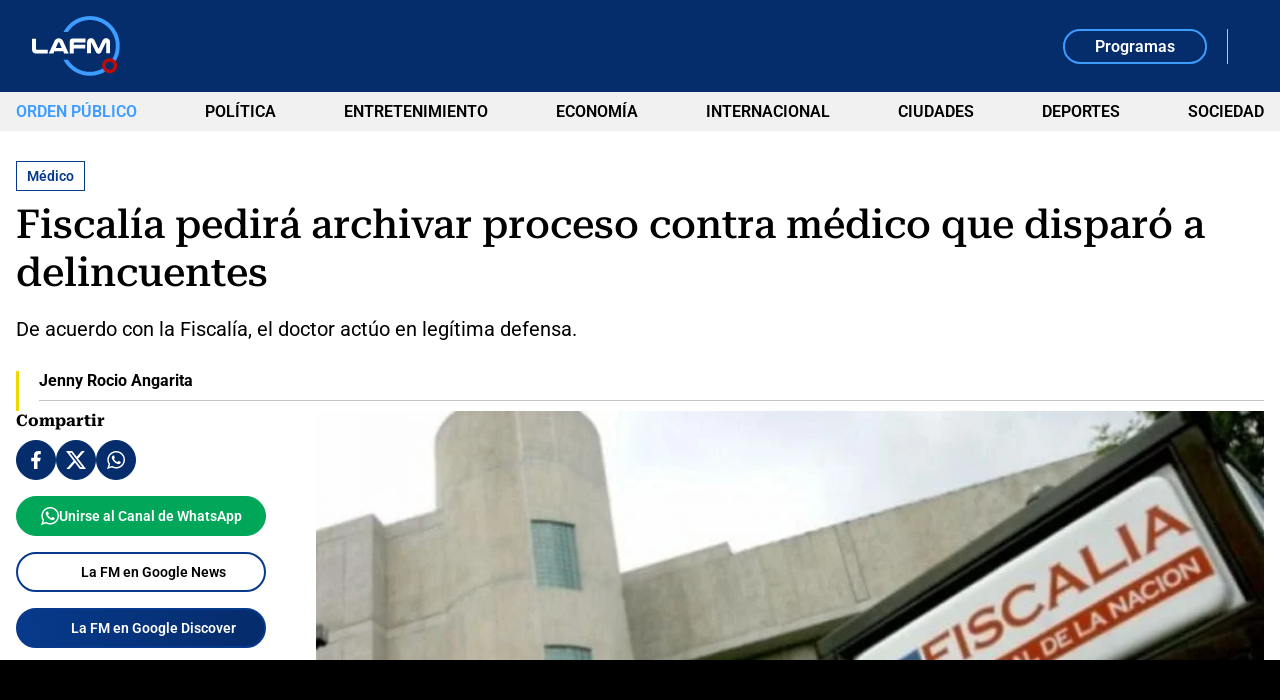

--- FILE ---
content_type: text/html; charset=utf-8
request_url: https://www.lafm.com.co/orden-publico/fiscalia-pedira-archivar-proceso-contra-medico-que-disparo-a-delincuentes-211563
body_size: 18116
content:
<!DOCTYPE html>
<html lang="es">
<head>
    <title>Fiscal&#xED;a pedir&#xE1; archivar proceso contra m&#xE9;dico que dispar&#xF3; a delincuentes</title>
    
    
    <link rel="preload" as="image" href="https://files.lafm.com.co/assets/public/2020-04/fiscaliac_20_0.jpg?w=1200" />
    
	
		<script type="text/javascript">
			window.trends = {
				'postId': '211563',
				'postDateTime': '2020-07-08 19:12:49',
				'trendType': 'lafm-s'
			}
		</script>
	


    
            <noscript>
                <link rel="stylesheet" href="https://files.lafm.com.co/__assets/assets/v0.0.0/desktop-news-BlB1GBcK.css" />
            </noscript>
            <link rel="preload" href="https://files.lafm.com.co/__assets/assets/v0.0.0/desktop-news-BlB1GBcK.css" as="style" />
                <style>
                    @font-face{font-family:Roboto;font-style:italic;font-weight:100 900;font-stretch:100%;font-display:swap;src:url(https://files.lafm.com.co/__assets/assets/v0.0.0/fonts/KFO5CnqEu92Fr1Mu53ZEC9_Vu3r1gIhOszmkC3kaWzU-B-UKatGS.woff2) format('woff2');unicode-range:U+0460-052F,U+1C80-1C8A,U+20B4,U+2DE0-2DFF,U+A640-A69F,U+FE2E-FE2F}@font-face{font-family:Roboto;font-style:italic;font-weight:100 900;font-stretch:100%;font-display:swap;src:url(https://files.lafm.com.co/__assets/assets/v0.0.0/fonts/KFO5CnqEu92Fr1Mu53ZEC9_Vu3r1gIhOszmkAnkaWzU-BQuZY0ec.woff2) format('woff2');unicode-range:U+0301,U+0400-045F,U+0490-0491,U+04B0-04B1,U+2116}@font-face{font-family:Roboto;font-style:italic;font-weight:100 900;font-stretch:100%;font-display:swap;src:url(https://files.lafm.com.co/__assets/assets/v0.0.0/fonts/KFO5CnqEu92Fr1Mu53ZEC9_Vu3r1gIhOszmkCnkaWzU-Cf6Wh-ak.woff2) format('woff2');unicode-range:U+1F00-1FFF}@font-face{font-family:Roboto;font-style:italic;font-weight:100 900;font-stretch:100%;font-display:swap;src:url(https://files.lafm.com.co/__assets/assets/v0.0.0/fonts/KFO5CnqEu92Fr1Mu53ZEC9_Vu3r1gIhOszmkBXkaWzU-NsgT4ukU.woff2) format('woff2');unicode-range:U+0370-0377,U+037A-037F,U+0384-038A,U+038C,U+038E-03A1,U+03A3-03FF}@font-face{font-family:Roboto;font-style:italic;font-weight:100 900;font-stretch:100%;font-display:swap;src:url(https://files.lafm.com.co/__assets/assets/v0.0.0/fonts/KFO5CnqEu92Fr1Mu53ZEC9_Vu3r1gIhOszmkenkaWzU-Dwush0cz.woff2) format('woff2');unicode-range:U+0302-0303,U+0305,U+0307-0308,U+0310,U+0312,U+0315,U+031A,U+0326-0327,U+032C,U+032F-0330,U+0332-0333,U+0338,U+033A,U+0346,U+034D,U+0391-03A1,U+03A3-03A9,U+03B1-03C9,U+03D1,U+03D5-03D6,U+03F0-03F1,U+03F4-03F5,U+2016-2017,U+2034-2038,U+203C,U+2040,U+2043,U+2047,U+2050,U+2057,U+205F,U+2070-2071,U+2074-208E,U+2090-209C,U+20D0-20DC,U+20E1,U+20E5-20EF,U+2100-2112,U+2114-2115,U+2117-2121,U+2123-214F,U+2190,U+2192,U+2194-21AE,U+21B0-21E5,U+21F1-21F2,U+21F4-2211,U+2213-2214,U+2216-22FF,U+2308-230B,U+2310,U+2319,U+231C-2321,U+2336-237A,U+237C,U+2395,U+239B-23B7,U+23D0,U+23DC-23E1,U+2474-2475,U+25AF,U+25B3,U+25B7,U+25BD,U+25C1,U+25CA,U+25CC,U+25FB,U+266D-266F,U+27C0-27FF,U+2900-2AFF,U+2B0E-2B11,U+2B30-2B4C,U+2BFE,U+3030,U+FF5B,U+FF5D,U+1D400-1D7FF,U+1EE00-1EEFF}@font-face{font-family:Roboto;font-style:italic;font-weight:100 900;font-stretch:100%;font-display:swap;src:url(https://files.lafm.com.co/__assets/assets/v0.0.0/fonts/KFO5CnqEu92Fr1Mu53ZEC9_Vu3r1gIhOszmkaHkaWzU-mQQU5nC4.woff2) format('woff2');unicode-range:U+0001-000C,U+000E-001F,U+007F-009F,U+20DD-20E0,U+20E2-20E4,U+2150-218F,U+2190,U+2192,U+2194-2199,U+21AF,U+21E6-21F0,U+21F3,U+2218-2219,U+2299,U+22C4-22C6,U+2300-243F,U+2440-244A,U+2460-24FF,U+25A0-27BF,U+2800-28FF,U+2921-2922,U+2981,U+29BF,U+29EB,U+2B00-2BFF,U+4DC0-4DFF,U+FFF9-FFFB,U+10140-1018E,U+10190-1019C,U+101A0,U+101D0-101FD,U+102E0-102FB,U+10E60-10E7E,U+1D2C0-1D2D3,U+1D2E0-1D37F,U+1F000-1F0FF,U+1F100-1F1AD,U+1F1E6-1F1FF,U+1F30D-1F30F,U+1F315,U+1F31C,U+1F31E,U+1F320-1F32C,U+1F336,U+1F378,U+1F37D,U+1F382,U+1F393-1F39F,U+1F3A7-1F3A8,U+1F3AC-1F3AF,U+1F3C2,U+1F3C4-1F3C6,U+1F3CA-1F3CE,U+1F3D4-1F3E0,U+1F3ED,U+1F3F1-1F3F3,U+1F3F5-1F3F7,U+1F408,U+1F415,U+1F41F,U+1F426,U+1F43F,U+1F441-1F442,U+1F444,U+1F446-1F449,U+1F44C-1F44E,U+1F453,U+1F46A,U+1F47D,U+1F4A3,U+1F4B0,U+1F4B3,U+1F4B9,U+1F4BB,U+1F4BF,U+1F4C8-1F4CB,U+1F4D6,U+1F4DA,U+1F4DF,U+1F4E3-1F4E6,U+1F4EA-1F4ED,U+1F4F7,U+1F4F9-1F4FB,U+1F4FD-1F4FE,U+1F503,U+1F507-1F50B,U+1F50D,U+1F512-1F513,U+1F53E-1F54A,U+1F54F-1F5FA,U+1F610,U+1F650-1F67F,U+1F687,U+1F68D,U+1F691,U+1F694,U+1F698,U+1F6AD,U+1F6B2,U+1F6B9-1F6BA,U+1F6BC,U+1F6C6-1F6CF,U+1F6D3-1F6D7,U+1F6E0-1F6EA,U+1F6F0-1F6F3,U+1F6F7-1F6FC,U+1F700-1F7FF,U+1F800-1F80B,U+1F810-1F847,U+1F850-1F859,U+1F860-1F887,U+1F890-1F8AD,U+1F8B0-1F8BB,U+1F8C0-1F8C1,U+1F900-1F90B,U+1F93B,U+1F946,U+1F984,U+1F996,U+1F9E9,U+1FA00-1FA6F,U+1FA70-1FA7C,U+1FA80-1FA89,U+1FA8F-1FAC6,U+1FACE-1FADC,U+1FADF-1FAE9,U+1FAF0-1FAF8,U+1FB00-1FBFF}@font-face{font-family:Roboto;font-style:italic;font-weight:100 900;font-stretch:100%;font-display:swap;src:url(https://files.lafm.com.co/__assets/assets/v0.0.0/fonts/KFO5CnqEu92Fr1Mu53ZEC9_Vu3r1gIhOszmkCXkaWzU-LqXHS6oa.woff2) format('woff2');unicode-range:U+0102-0103,U+0110-0111,U+0128-0129,U+0168-0169,U+01A0-01A1,U+01AF-01B0,U+0300-0301,U+0303-0304,U+0308-0309,U+0323,U+0329,U+1EA0-1EF9,U+20AB}@font-face{font-family:Roboto;font-style:italic;font-weight:100 900;font-stretch:100%;font-display:swap;src:url(https://files.lafm.com.co/__assets/assets/v0.0.0/fonts/KFO5CnqEu92Fr1Mu53ZEC9_Vu3r1gIhOszmkCHkaWzU-cqKqHPSO.woff2) format('woff2');unicode-range:U+0100-02BA,U+02BD-02C5,U+02C7-02CC,U+02CE-02D7,U+02DD-02FF,U+0304,U+0308,U+0329,U+1D00-1DBF,U+1E00-1E9F,U+1EF2-1EFF,U+2020,U+20A0-20AB,U+20AD-20C0,U+2113,U+2C60-2C7F,U+A720-A7FF}@font-face{font-family:Roboto;font-style:italic;font-weight:100 900;font-stretch:100%;font-display:swap;src:url(https://files.lafm.com.co/__assets/assets/v0.0.0/fonts/KFO5CnqEu92Fr1Mu53ZEC9_Vu3r1gIhOszmkBnka-HlDuTyNj.woff2) format('woff2');unicode-range:U+0000-00FF,U+0131,U+0152-0153,U+02BB-02BC,U+02C6,U+02DA,U+02DC,U+0304,U+0308,U+0329,U+2000-206F,U+20AC,U+2122,U+2191,U+2193,U+2212,U+2215,U+FEFF,U+FFFD}@font-face{font-family:Roboto;font-style:normal;font-weight:100 900;font-stretch:100%;font-display:swap;src:url(https://files.lafm.com.co/__assets/assets/v0.0.0/fonts/KFO7CnqEu92Fr1ME7kSn66aGLdTylUAMa3GUBGEe-3VVPul60.woff2) format('woff2');unicode-range:U+0460-052F,U+1C80-1C8A,U+20B4,U+2DE0-2DFF,U+A640-A69F,U+FE2E-FE2F}@font-face{font-family:Roboto;font-style:normal;font-weight:100 900;font-stretch:100%;font-display:swap;src:url(https://files.lafm.com.co/__assets/assets/v0.0.0/fonts/KFO7CnqEu92Fr1ME7kSn66aGLdTylUAMa3iUBGEe-B1tIhOr4.woff2) format('woff2');unicode-range:U+0301,U+0400-045F,U+0490-0491,U+04B0-04B1,U+2116}@font-face{font-family:Roboto;font-style:normal;font-weight:100 900;font-stretch:100%;font-display:swap;src:url(https://files.lafm.com.co/__assets/assets/v0.0.0/fonts/KFO7CnqEu92Fr1ME7kSn66aGLdTylUAMa3CUBGEe-DnPa8eh0.woff2) format('woff2');unicode-range:U+1F00-1FFF}@font-face{font-family:Roboto;font-style:normal;font-weight:100 900;font-stretch:100%;font-display:swap;src:url(https://files.lafm.com.co/__assets/assets/v0.0.0/fonts/KFO7CnqEu92Fr1ME7kSn66aGLdTylUAMa3-UBGEe-iaUSDqqS.woff2) format('woff2');unicode-range:U+0370-0377,U+037A-037F,U+0384-038A,U+038C,U+038E-03A1,U+03A3-03FF}@font-face{font-family:Roboto;font-style:normal;font-weight:100 900;font-stretch:100%;font-display:swap;src:url(https://files.lafm.com.co/__assets/assets/v0.0.0/fonts/KFO7CnqEu92Fr1ME7kSn66aGLdTylUAMawCUBGEe-CBNGtO38.woff2) format('woff2');unicode-range:U+0302-0303,U+0305,U+0307-0308,U+0310,U+0312,U+0315,U+031A,U+0326-0327,U+032C,U+032F-0330,U+0332-0333,U+0338,U+033A,U+0346,U+034D,U+0391-03A1,U+03A3-03A9,U+03B1-03C9,U+03D1,U+03D5-03D6,U+03F0-03F1,U+03F4-03F5,U+2016-2017,U+2034-2038,U+203C,U+2040,U+2043,U+2047,U+2050,U+2057,U+205F,U+2070-2071,U+2074-208E,U+2090-209C,U+20D0-20DC,U+20E1,U+20E5-20EF,U+2100-2112,U+2114-2115,U+2117-2121,U+2123-214F,U+2190,U+2192,U+2194-21AE,U+21B0-21E5,U+21F1-21F2,U+21F4-2211,U+2213-2214,U+2216-22FF,U+2308-230B,U+2310,U+2319,U+231C-2321,U+2336-237A,U+237C,U+2395,U+239B-23B7,U+23D0,U+23DC-23E1,U+2474-2475,U+25AF,U+25B3,U+25B7,U+25BD,U+25C1,U+25CA,U+25CC,U+25FB,U+266D-266F,U+27C0-27FF,U+2900-2AFF,U+2B0E-2B11,U+2B30-2B4C,U+2BFE,U+3030,U+FF5B,U+FF5D,U+1D400-1D7FF,U+1EE00-1EEFF}@font-face{font-family:Roboto;font-style:normal;font-weight:100 900;font-stretch:100%;font-display:swap;src:url(https://files.lafm.com.co/__assets/assets/v0.0.0/fonts/KFO7CnqEu92Fr1ME7kSn66aGLdTylUAMaxKUBGEe-Bm5C9Z0M.woff2) format('woff2');unicode-range:U+0001-000C,U+000E-001F,U+007F-009F,U+20DD-20E0,U+20E2-20E4,U+2150-218F,U+2190,U+2192,U+2194-2199,U+21AF,U+21E6-21F0,U+21F3,U+2218-2219,U+2299,U+22C4-22C6,U+2300-243F,U+2440-244A,U+2460-24FF,U+25A0-27BF,U+2800-28FF,U+2921-2922,U+2981,U+29BF,U+29EB,U+2B00-2BFF,U+4DC0-4DFF,U+FFF9-FFFB,U+10140-1018E,U+10190-1019C,U+101A0,U+101D0-101FD,U+102E0-102FB,U+10E60-10E7E,U+1D2C0-1D2D3,U+1D2E0-1D37F,U+1F000-1F0FF,U+1F100-1F1AD,U+1F1E6-1F1FF,U+1F30D-1F30F,U+1F315,U+1F31C,U+1F31E,U+1F320-1F32C,U+1F336,U+1F378,U+1F37D,U+1F382,U+1F393-1F39F,U+1F3A7-1F3A8,U+1F3AC-1F3AF,U+1F3C2,U+1F3C4-1F3C6,U+1F3CA-1F3CE,U+1F3D4-1F3E0,U+1F3ED,U+1F3F1-1F3F3,U+1F3F5-1F3F7,U+1F408,U+1F415,U+1F41F,U+1F426,U+1F43F,U+1F441-1F442,U+1F444,U+1F446-1F449,U+1F44C-1F44E,U+1F453,U+1F46A,U+1F47D,U+1F4A3,U+1F4B0,U+1F4B3,U+1F4B9,U+1F4BB,U+1F4BF,U+1F4C8-1F4CB,U+1F4D6,U+1F4DA,U+1F4DF,U+1F4E3-1F4E6,U+1F4EA-1F4ED,U+1F4F7,U+1F4F9-1F4FB,U+1F4FD-1F4FE,U+1F503,U+1F507-1F50B,U+1F50D,U+1F512-1F513,U+1F53E-1F54A,U+1F54F-1F5FA,U+1F610,U+1F650-1F67F,U+1F687,U+1F68D,U+1F691,U+1F694,U+1F698,U+1F6AD,U+1F6B2,U+1F6B9-1F6BA,U+1F6BC,U+1F6C6-1F6CF,U+1F6D3-1F6D7,U+1F6E0-1F6EA,U+1F6F0-1F6F3,U+1F6F7-1F6FC,U+1F700-1F7FF,U+1F800-1F80B,U+1F810-1F847,U+1F850-1F859,U+1F860-1F887,U+1F890-1F8AD,U+1F8B0-1F8BB,U+1F8C0-1F8C1,U+1F900-1F90B,U+1F93B,U+1F946,U+1F984,U+1F996,U+1F9E9,U+1FA00-1FA6F,U+1FA70-1FA7C,U+1FA80-1FA89,U+1FA8F-1FAC6,U+1FACE-1FADC,U+1FADF-1FAE9,U+1FAF0-1FAF8,U+1FB00-1FBFF}@font-face{font-family:Roboto;font-style:normal;font-weight:100 900;font-stretch:100%;font-display:swap;src:url(https://files.lafm.com.co/__assets/assets/v0.0.0/fonts/KFO7CnqEu92Fr1ME7kSn66aGLdTylUAMa3OUBGEe-24ctNiOc.woff2) format('woff2');unicode-range:U+0102-0103,U+0110-0111,U+0128-0129,U+0168-0169,U+01A0-01A1,U+01AF-01B0,U+0300-0301,U+0303-0304,U+0308-0309,U+0323,U+0329,U+1EA0-1EF9,U+20AB}@font-face{font-family:Roboto;font-style:normal;font-weight:100 900;font-stretch:100%;font-display:swap;src:url(https://files.lafm.com.co/__assets/assets/v0.0.0/fonts/KFO7CnqEu92Fr1ME7kSn66aGLdTylUAMa3KUBGEe-Dqr_DJ6L.woff2) format('woff2');unicode-range:U+0100-02BA,U+02BD-02C5,U+02C7-02CC,U+02CE-02D7,U+02DD-02FF,U+0304,U+0308,U+0329,U+1D00-1DBF,U+1E00-1E9F,U+1EF2-1EFF,U+2020,U+20A0-20AB,U+20AD-20C0,U+2113,U+2C60-2C7F,U+A720-A7FF}@font-face{font-family:Roboto;font-style:normal;font-weight:100 900;font-stretch:100%;font-display:swap;src:url(https://files.lafm.com.co/__assets/assets/v0.0.0/fonts/KFO7CnqEu92Fr1ME7kSn66aGLdTylUAMa3yUBA-CHnqiQTt.woff2) format('woff2');unicode-range:U+0000-00FF,U+0131,U+0152-0153,U+02BB-02BC,U+02C6,U+02DA,U+02DC,U+0304,U+0308,U+0329,U+2000-206F,U+20AC,U+2122,U+2191,U+2193,U+2212,U+2215,U+FEFF,U+FFFD}@font-face{font-family:'Roboto Serif';font-style:italic;font-weight:100 900;font-stretch:100%;font-display:swap;src:url(https://files.lafm.com.co/__assets/assets/v0.0.0/fonts/R705jywflP6FLr3gZx7K8UyEVQnyR1E7VN-f51xYuGCQepO9CRLLcmv0wAqC-w8kpEzi-QgM6SVM7.woff2) format('woff2');unicode-range:U+0460-052F,U+1C80-1C8A,U+20B4,U+2DE0-2DFF,U+A640-A69F,U+FE2E-FE2F}@font-face{font-family:'Roboto Serif';font-style:italic;font-weight:100 900;font-stretch:100%;font-display:swap;src:url(https://files.lafm.com.co/__assets/assets/v0.0.0/fonts/R705jywflP6FLr3gZx7K8UyEVQnyR1E7VN-f51xYuGCQepO9CRLLcmv0wAqC-wYkpEzi-C1q6CCsV.woff2) format('woff2');unicode-range:U+0301,U+0400-045F,U+0490-0491,U+04B0-04B1,U+2116}@font-face{font-family:'Roboto Serif';font-style:italic;font-weight:100 900;font-stretch:100%;font-display:swap;src:url(https://files.lafm.com.co/__assets/assets/v0.0.0/fonts/R705jywflP6FLr3gZx7K8UyEVQnyR1E7VN-f51xYuGCQepO9CRLLcmv0wAqC-w0kpEzi-CBths53y.woff2) format('woff2');unicode-range:U+0102-0103,U+0110-0111,U+0128-0129,U+0168-0169,U+01A0-01A1,U+01AF-01B0,U+0300-0301,U+0303-0304,U+0308-0309,U+0323,U+0329,U+1EA0-1EF9,U+20AB}@font-face{font-family:'Roboto Serif';font-style:italic;font-weight:100 900;font-stretch:100%;font-display:swap;src:url(https://files.lafm.com.co/__assets/assets/v0.0.0/fonts/R705jywflP6FLr3gZx7K8UyEVQnyR1E7VN-f51xYuGCQepO9CRLLcmv0wAqC-wwkpEzi-ChoiTxwB.woff2) format('woff2');unicode-range:U+0100-02BA,U+02BD-02C5,U+02C7-02CC,U+02CE-02D7,U+02DD-02FF,U+0304,U+0308,U+0329,U+1D00-1DBF,U+1E00-1E9F,U+1EF2-1EFF,U+2020,U+20A0-20AB,U+20AD-20C0,U+2113,U+2C60-2C7F,U+A720-A7FF}@font-face{font-family:'Roboto Serif';font-style:italic;font-weight:100 900;font-stretch:100%;font-display:swap;src:url(https://files.lafm.com.co/__assets/assets/v0.0.0/fonts/R705jywflP6FLr3gZx7K8UyEVQnyR1E7VN-f51xYuGCQepO9CRLLcmv0wAqC-wIkpA-Bs-uwrH4.woff2) format('woff2');unicode-range:U+0000-00FF,U+0131,U+0152-0153,U+02BB-02BC,U+02C6,U+02DA,U+02DC,U+0304,U+0308,U+0329,U+2000-206F,U+20AC,U+2122,U+2191,U+2193,U+2212,U+2215,U+FEFF,U+FFFD}@font-face{font-family:'Roboto Serif';font-style:normal;font-weight:100 900;font-stretch:100%;font-display:swap;src:url(https://files.lafm.com.co/__assets/assets/v0.0.0/fonts/R707jywflP6FLr3gZx7K8UyuXDs9zVwDmXCb8lxYgmuimXPEWoRldX48gtLKywA8oA-BaSB-d5J.woff2) format('woff2');unicode-range:U+0460-052F,U+1C80-1C8A,U+20B4,U+2DE0-2DFF,U+A640-A69F,U+FE2E-FE2F}@font-face{font-family:'Roboto Serif';font-style:normal;font-weight:100 900;font-stretch:100%;font-display:swap;src:url(https://files.lafm.com.co/__assets/assets/v0.0.0/fonts/R707jywflP6FLr3gZx7K8UyuXDs9zVwDmXCb8lxYgmuimXPEWoRldX48gtLDywA8oA-C5r5YN1i.woff2) format('woff2');unicode-range:U+0301,U+0400-045F,U+0490-0491,U+04B0-04B1,U+2116}@font-face{font-family:'Roboto Serif';font-style:normal;font-weight:100 900;font-stretch:100%;font-display:swap;src:url(https://files.lafm.com.co/__assets/assets/v0.0.0/fonts/R707jywflP6FLr3gZx7K8UyuXDs9zVwDmXCb8lxYgmuimXPEWoRldX48gtLIywA8oA-CPO3nJDO.woff2) format('woff2');unicode-range:U+0102-0103,U+0110-0111,U+0128-0129,U+0168-0169,U+01A0-01A1,U+01AF-01B0,U+0300-0301,U+0303-0304,U+0308-0309,U+0323,U+0329,U+1EA0-1EF9,U+20AB}@font-face{font-family:'Roboto Serif';font-style:normal;font-weight:100 900;font-stretch:100%;font-display:swap;src:url(https://files.lafm.com.co/__assets/assets/v0.0.0/fonts/R707jywflP6FLr3gZx7K8UyuXDs9zVwDmXCb8lxYgmuimXPEWoRldX48gtLJywA8oA-BZ3zpMiW.woff2) format('woff2');unicode-range:U+0100-02BA,U+02BD-02C5,U+02C7-02CC,U+02CE-02D7,U+02DD-02FF,U+0304,U+0308,U+0329,U+1D00-1DBF,U+1E00-1E9F,U+1EF2-1EFF,U+2020,U+20A0-20AB,U+20AD-20C0,U+2113,U+2C60-2C7F,U+A720-A7FF}@font-face{font-family:'Roboto Serif';font-style:normal;font-weight:100 900;font-stretch:100%;font-display:swap;src:url(https://files.lafm.com.co/__assets/assets/v0.0.0/fonts/R707jywflP6FLr3gZx7K8UyuXDs9zVwDmXCb8lxYgmuimXPEWoRldX48gtLHywA-Bz8Ox1bI.woff2) format('woff2');unicode-range:U+0000-00FF,U+0131,U+0152-0153,U+02BB-02BC,U+02C6,U+02DA,U+02DC,U+0304,U+0308,U+0329,U+2000-206F,U+20AC,U+2122,U+2191,U+2193,U+2212,U+2215,U+FEFF,U+FFFD}@font-face{font-family:'Roboto Slab';font-style:normal;font-weight:100 900;font-display:swap;src:url(https://files.lafm.com.co/__assets/assets/v0.0.0/fonts/BngMUXZYTXPIvIBgJJSb6ufA5qW54A-BH54svm2.woff2) format('woff2');unicode-range:U+0460-052F,U+1C80-1C8A,U+20B4,U+2DE0-2DFF,U+A640-A69F,U+FE2E-FE2F}@font-face{font-family:'Roboto Slab';font-style:normal;font-weight:100 900;font-display:swap;src:url(https://files.lafm.com.co/__assets/assets/v0.0.0/fonts/BngMUXZYTXPIvIBgJJSb6ufJ5qW54A-BzUUW08o.woff2) format('woff2');unicode-range:U+0301,U+0400-045F,U+0490-0491,U+04B0-04B1,U+2116}@font-face{font-family:'Roboto Slab';font-style:normal;font-weight:100 900;font-display:swap;src:url(https://files.lafm.com.co/__assets/assets/v0.0.0/fonts/BngMUXZYTXPIvIBgJJSb6ufB5qW54A-BuTi-Xi5.woff2) format('woff2');unicode-range:U+1F00-1FFF}@font-face{font-family:'Roboto Slab';font-style:normal;font-weight:100 900;font-display:swap;src:url(https://files.lafm.com.co/__assets/assets/v0.0.0/fonts/BngMUXZYTXPIvIBgJJSb6ufO5qW54A-CGMhFIa2.woff2) format('woff2');unicode-range:U+0370-0377,U+037A-037F,U+0384-038A,U+038C,U+038E-03A1,U+03A3-03FF}@font-face{font-family:'Roboto Slab';font-style:normal;font-weight:100 900;font-display:swap;src:url(https://files.lafm.com.co/__assets/assets/v0.0.0/fonts/BngMUXZYTXPIvIBgJJSb6ufC5qW54A-o378VNJM.woff2) format('woff2');unicode-range:U+0102-0103,U+0110-0111,U+0128-0129,U+0168-0169,U+01A0-01A1,U+01AF-01B0,U+0300-0301,U+0303-0304,U+0308-0309,U+0323,U+0329,U+1EA0-1EF9,U+20AB}@font-face{font-family:'Roboto Slab';font-style:normal;font-weight:100 900;font-display:swap;src:url(https://files.lafm.com.co/__assets/assets/v0.0.0/fonts/BngMUXZYTXPIvIBgJJSb6ufD5qW54A-DFXT9gkm.woff2) format('woff2');unicode-range:U+0100-02BA,U+02BD-02C5,U+02C7-02CC,U+02CE-02D7,U+02DD-02FF,U+0304,U+0308,U+0329,U+1D00-1DBF,U+1E00-1E9F,U+1EF2-1EFF,U+2020,U+20A0-20AB,U+20AD-20C0,U+2113,U+2C60-2C7F,U+A720-A7FF}@font-face{font-family:'Roboto Slab';font-style:normal;font-weight:100 900;font-display:swap;src:url(https://files.lafm.com.co/__assets/assets/v0.0.0/fonts/BngMUXZYTXPIvIBgJJSb6ufN5qU-NGSZfXMW.woff2) format('woff2');unicode-range:U+0000-00FF,U+0131,U+0152-0153,U+02BB-02BC,U+02C6,U+02DA,U+02DC,U+0304,U+0308,U+0329,U+2000-206F,U+20AC,U+2122,U+2191,U+2193,U+2212,U+2215,U+FEFF,U+FFFD}
                </style>
    
    <meta charset="utf-8" />
<meta http-equiv="x-ua-compatible" content="ie=edge">
<meta name="viewport" content="width=device-width, initial-scale=1.0">
<meta name="author" content="La FM" />
<meta name="version" content="0.0.37.0" />
	<meta name="description" content="De acuerdo con la Fiscal&#xED;a, el doctor act&#xFA;o en leg&#xED;tima defensa." />
	<meta name="keywords" content="M&#xE9;dico" />
	<meta name="news_keywords" content="M&#xE9;dico" />
	<link href="https://www.lafm.com.co/orden-publico/fiscalia-pedira-archivar-proceso-contra-medico-que-disparo-a-delincuentes-211563" rel="canonical">

	<link rel="amphtml" href="https://amp.lafm.com.co/orden-publico/fiscalia-pedira-archivar-proceso-contra-medico-que-disparo-a-delincuentes-211563">
	<meta name="robots" content="index, follow, max-image-preview:large">
		<meta name="googlebot" content="index, follow">

            <meta name="twitter:card" content="summary_large_image" />
            <meta name="twitter:site" content="@lafm" />
            <meta name="twitter:creator" content="@lafm" />
            <meta name="twitter:title" content="Fiscal&#xED;a pedir&#xE1; archivar proceso contra m&#xE9;dico que dispar&#xF3; a delincuentes" />
            <meta name="twitter:description" content="De acuerdo con la Fiscal&#xED;a, el doctor act&#xFA;o en leg&#xED;tima defensa." />
            <meta name="twitter:image" content="https://files.lafm.com.co/assets/public/2020-04/fiscaliac_20_0.jpg?w=1280" />

    <meta property="og:site_name" content="La FM">
    <meta property="og:title" content="Fiscal&#xED;a pedir&#xE1; archivar proceso contra m&#xE9;dico que dispar&#xF3; a delincuentes" />
    <meta property="og:type" content="article" />
    <meta property="og:url" content="https://www.lafm.com.co/orden-publico/fiscalia-pedira-archivar-proceso-contra-medico-que-disparo-a-delincuentes-211563" />
    <meta property="og:image" content="https://files.lafm.com.co/assets/public/2020-04/fiscaliac_20_0.jpg?w=1280" />
    <meta property="og:image:type" content="image/jpeg" />
    <meta property="og:image:alt" content="Fiscal&#xED;a pedir&#xE1; archivar proceso contra m&#xE9;dico que dispar&#xF3; a delincuentes" />
    <meta property="og:image:width" content="834" />
    <meta property="og:image:height" content="471" />
    <meta property="og:description" content="De acuerdo con la Fiscal&#xED;a, el doctor act&#xFA;o en leg&#xED;tima defensa." />
    <meta property="og:locale" content="es_CO" />
    <!--Whatsapp-->
    <meta property="og:image" content="https://files.lafm.com.co/assets/public/2020-04/fiscaliac_20_0.jpg?w=400&amp;r=1_1" />
    <meta property="og:image:type" content="image/jpeg" />



<link rel="apple-touch-icon" sizes="180x180" href="https://files.lafm.com.co/__assets/favicon/apple-touch-icon.png" />
<link rel="shortcut icon" href="https://files.lafm.com.co/__assets/favicon/favicon.ico" />
<link rel="icon" type="image/svg+xml" href="https://files.lafm.com.co/__assets/favicon/favicon.svg" />

    <meta property="article:published_time" content="2020-07-08T19:12:49.0000000&#x2B;00:00" />
    <meta property="article:modified_time" content="2020-07-08T19:12:49.0000000&#x2B;00:00" />
        <meta property="mrf:authors" content="Jenny Rocio Angarita" />
        <meta property="mrf:tags" content="contentType:Artículo;tags:Médico" />
        <meta property="mrf:sections" content="Orden Público">


	<script type="application/ld&#x2B;json">
		{"@id":"https://www.lafm.com.co/#publisher","name":"La FM","logo":{"url":"https://files.lafm.com.co/img/lafm-logo-post.jpg","width":89,"height":60,"@context":"http://schema.org","@type":"ImageObject"},"url":"https://www.lafm.com.co","sameAs":["https://www.facebook.com/lafmcolombia","https://www.youtube.com/channel/UC6GkkHjigCzoVgvtYg8UB9g","https://x.com/lafm","https://www.instagram.com/lafmoficial","https://www.linkedin.com/company/la-fm"],"address":{"streetAddress":"Calle 37 # 13a-19","addressLocality":"Bogotá D.C","postalCode":"110311","addressRegion":"Bogotá D.C","addressCountry":"CO","@context":"http://schema.org","@type":"PostalAddress"},"@context":"http://schema.org","@type":"NewsMediaOrganization"}
	</script>
	<script type="application/ld&#x2B;json">
		{"itemListElement":[{"position":1,"name":"Orden Público","item":"https://www.lafm.com.co/orden-publico","@context":"http://schema.org","@type":"ListItem"},{"position":2,"name":"Fiscalía pedirá archivar proceso contra médico que disparó a delincuentes","@context":"http://schema.org","@type":"ListItem"}],"@context":"http://schema.org","@type":"BreadcrumbList"}
	</script>
	<script type="application/ld&#x2B;json">
		{"headline":"Fiscalía pedirá archivar proceso contra médico que disparó a delincuentes","articleSection":"Orden Público","datePublished":"2020-07-08T19:12:49+00:00","dateModified":"2020-07-08T19:12:49+00:00","description":"De acuerdo con la Fiscalía, el doctor actúo en legítima defensa.","publisher":{"@id":"https://www.lafm.com.co/#publisher"},"image":[{"url":"https://files.lafm.com.co/assets/public/2020-04/fiscaliac_20_0.jpg","width":834,"height":471,"caption":"Archivo","@context":"http://schema.org","@type":"ImageObject"},{"url":"https://files.lafm.com.co/assets/public/2020-04/fiscaliac_20_0.jpg?r=4_3","width":628,"height":471,"caption":"Archivo","@context":"http://schema.org","@type":"ImageObject"},{"url":"https://files.lafm.com.co/assets/public/2020-04/fiscaliac_20_0.jpg?r=1_1","width":471,"height":471,"caption":"Archivo","@context":"http://schema.org","@type":"ImageObject"}],"author":[{"name":"Jenny Rocio Angarita","url":"https://www.lafm.com.co/autores/jenny-rocio-angarita-8672","@context":"http://schema.org","@type":"Person"}],"wordCount":664,"url":"https://www.lafm.com.co/orden-publico/fiscalia-pedira-archivar-proceso-contra-medico-que-disparo-a-delincuentes-211563","mainEntityOfPage":"https://www.lafm.com.co/orden-publico/fiscalia-pedira-archivar-proceso-contra-medico-que-disparo-a-delincuentes-211563","speakable":{"xPath":["/html/head/title","/html/head/meta[@name='description']/@content"],"@context":"http://schema.org","@type":"SpeakableSpecification"},"@context":"http://schema.org","@type":"NewsArticle"}
	</script>

    <script src="//i.e-planning.net/layers/hbdfp.js" id="hbepl" data-isv="us.img.e-planning.net" data-sv="ads.us.e-planning.net" data-ci="2a4fe" data-proxy=true></script>

            <script>
            dataLayer = [{
                'isMobile': false,
                'postId': '211563',
                'postDateTime': '2020-07-08 19:12:49',
            }];
        </script>
<!-- Google Tag Manager -->
<script>
    (function (w, d, s, l, i) {
        w[l] = w[l] || []; w[l].push({
            'gtm.start':
                new Date().getTime(), event: 'gtm.js'
        }); var f = d.getElementsByTagName(s)[0],
            j = d.createElement(s), dl = l != 'dataLayer' ? '&l=' + l : ''; j.async = true; j.src =
                'https://www.googletagmanager.com/gtm.js?id=' + i + dl; f.parentNode.insertBefore(j, f);
    })(window, document, 'script', 'dataLayer', 'GTM-58HN4MLH');</script>
<!-- End Google Tag Manager -->
    <script>
        var youtubeIframeReady = false;
        function onYouTubeIframeAPIReady() {
            youtubeIframeReady = true;
        }
    </script>
</head>
<body>
        <!-- Google Tag Manager (noscript) -->
        <noscript>
            <iframe src="https://www.googletagmanager.com/ns.html?id=GTM-58HN4MLH"
                    height="0" width="0" style="display:none;visibility:hidden" title="ga"></iframe>
        </noscript>
        <!-- End Google Tag Manager (noscript) -->
    <style id="loading-styles">
	.loading_screen {
		background: linear-gradient(to bottom, #f9f9f9 10%, #eeeff3 100%);
		left: 0;
		height: 100%;
		position: fixed;
		top: 0;
		width: 100%;
		z-index: 10000;
		display: flex;
		flex-direction: column;
		justify-content: center;
		align-items: center;
	}

	.loader svg {
		width: 160px;
		height: 110px;
		padding: 2px;
		background: transparent;
	}

		.loader svg .cls-1 {
			animation: pulse-fill-cls1 1.5s infinite;
		}

		.loader svg .cls-2 {
			animation: pulse-fill-cls2 1.5s infinite;
		}

		.loader svg .cls-3 {
			animation: pulse-fill-cls3 1.5s infinite;
		}

	@keyframes pulse-fill-cls1 {
		0%, 100% {
			fill: #3c9dff;
		}

		50% {
			fill: #90caff;
		}
	}

	@keyframes pulse-fill-cls2 {
		0%, 100% {
			fill: #073a8c;
		}

		50% {
			fill: #4a6fb3;
		}
	}

	@keyframes pulse-fill-cls3 {
		0%, 100% {
			fill: #be0c07;
		}

		50% {
			fill: #ff6f60;
		}
	}

</style>
<style id="hide-principal">
	#principal-html {
		display: none;
	}
</style>

<div class="loading_screen">
	<div class="loader">
		<svg id="Layer_1" data-name="Layer 1" xmlns="http://www.w3.org/2000/svg" viewBox="0 0 500.1 340.3">
			<g>
				<path class="cls-2" d="M27.6,213.5c-5.2,0-9.5-.6-13.1-1.7-3.5-1.1-6.4-2.8-8.5-5.1-2.1-2.3-3.6-5.2-4.6-8.6-.9-3.5-1.4-7.5-1.4-12.1v-57h22.8v54.9c0,3.1.5,5.2,1.6,6.3,1,1.1,3,1.7,5.9,1.7h58.7v21.6H27.6Z" />
				<path class="cls-2" d="M207.2,209.7c.3.7.6,1.3.8,1.9s.4,1.2.6,1.9h-25.5c-.2-.6-.3-1.1-.5-1.6s-.3-.9-.5-1.3l-4.5-10.3h-50l-4.4,10.1c-.2.5-.3,1-.5,1.5s-.3,1-.4,1.5h-26.2c.2-.7.4-1.3.6-1.9s.5-1.2.8-1.9l30.3-67.1c2.4-5.3,5.6-9.2,9.5-11.8s8.9-3.9,15-3.9,10.9,1.3,14.8,3.9c4,2.6,7.2,6.5,9.6,11.8l30.5,67.2ZM169.3,181.7l-13-30.3c-.4-.9-1-1.6-1.6-2-.7-.4-1.4-.6-2.3-.6-.8,0-1.5.2-2.1.6-.7.4-1.2,1.1-1.6,2.1l-12.9,30.3h33.5v-.1Z" />
			</g>
			<g>
				<path class="cls-2" d="M304.2,128v22.4h-62.8c-2.3,0-3.5,1.3-3.5,3.8v9.1h65.9v21h-65.9v28.3h-22.6v-69.1c0-10.3,5.1-15.5,15.3-15.5h73.6Z" />
				<path class="cls-2" d="M379.1,214.3c-3,0-5.8-.6-8.4-1.9-2.6-1.2-4.5-3.2-5.9-5.9l-25.6-53.2c-.3-.7-.8-1-1.6-1-.5,0-1,.2-1.4.6-.4.4-.6.9-.6,1.7v57.9h-21.8v-61.9c0-4.8.7-8.7,2.1-11.8s3.3-5.6,5.8-7.6c1.9-1.5,4.1-2.7,6.6-3.7s5.2-1.4,8.2-1.4c5.3,0,9.7,1.5,13.1,4.4s6.2,6.7,8.3,11.4l19.1,41.5c.4,1.1,1.1,1.6,2.1,1.6s1.7-.5,2.1-1.6l19.1-41.5c2.2-4.7,4.9-8.5,8.3-11.4,3.3-2.9,7.7-4.4,13.1-4.4,3,0,5.7.5,8.2,1.4,2.5,1,4.6,2.2,6.6,3.7,2.5,2,4.4,4.5,5.8,7.6s2.1,7,2.1,11.8v61.9h-21.8v-57.9c0-.8-.2-1.3-.6-1.7s-.9-.6-1.4-.6c-.8,0-1.4.3-1.6,1l-25.6,53.2c-1.3,2.7-3.3,4.6-5.9,5.9-2.6,1.3-5.4,1.9-8.4,1.9Z" />
			</g>
			<g>
				<path class="cls-1" d="M420,304.9c-3.1-3.1-5.4-6.7-7-10.7l-.6-1.5-1.4.9c-24.1,15.9-52.2,24.3-81.2,24.3-50.6,0-97.1-25.4-124.4-68.1l-.4-.6h-25.9l1,1.9c1.8,3.3,3.5,6.3,5.3,9.1,31.4,50.1,85.4,80.1,144.4,80.1,34.1,0,67-10.1,95.2-29.2l1.6-1.1-1.7-1.1c-1.7-1-3.4-2.4-4.9-4Z" />
				<path class="cls-1" d="M329.8,0c-29.8,0-59,7.8-84.7,22.5-24.9,14.3-45.9,34.8-60.8,59.3-1.3,2.2-2.6,4.5-4.2,7.3l-1.1,2h25.9l.4-.6c27.3-42.6,73.8-68.1,124.5-68.1,81.5,0,147.8,66.3,147.8,147.8,0,29-8.4,57-24.3,81.2l-.9,1.4,1.5.6c4,1.6,7.6,4,10.7,7,1.5,1.5,2.9,3.2,4.1,5.1l1.1,1.7,1.1-1.6c19.1-28.2,29.2-61.1,29.2-95.2,0-94.1-76.4-170.4-170.3-170.4Z" />
			</g>
			<path class="cls-3" d="M442.3,325.4c-11,0-21.9-4.2-30.2-12.5-8.1-8.1-12.5-18.8-12.5-30.2s4.4-22.2,12.5-30.2c16.7-16.7,43.8-16.7,60.5,0,8.1,8.1,12.5,18.8,12.5,30.2s-4.4,22.2-12.5,30.2c-8.4,8.3-19.4,12.5-30.3,12.5ZM442.3,259.7c-5.9,0-11.8,2.2-16.2,6.7-4.3,4.3-6.7,10.1-6.7,16.2s2.4,11.9,6.7,16.2h0c9,9,23.5,9,32.5,0,4.3-4.3,6.7-10.1,6.7-16.2s-2.4-11.9-6.7-16.2c-4.6-4.5-10.5-6.7-16.3-6.7Z" />
		</svg>
	</div>
</div>
<script>
	var loadingRemoved = false;
	var cleanLoading = function () {
		if (!loadingRemoved) {
			loadingRemoved = true;
			document.getElementById('hide-principal').remove();
			document.getElementsByClassName('loading_screen')[0].remove();
		}
	}
</script>
    <div id="principal-html" class="news-page">
        

    <header v-bind:class="{ 'on-top': isSearchBoxOpen }" data-mrf-recirculation="Header">
        <div class="top">
            <a class="home-link" href="/" aria-label="Ir a Inicio">
                <img class="logo" src="https://files.lafm.com.co/media/logos/2025/10/23/210528/logo-fm-white.svg" alt="Logo La FM" width="0" height="0" />
            </a>
            <div class="actions">
                <a class="btn third" href="/programas" aria-label="Ir a la Sección de Programas">Programas</a>
                <hr class="v" />
                <search-box url="https://files.lafm.com.co/media/logos/2025/10/23/210528/logo-fm-white.svg" :width=0 :height="0"></search-box>
            </div>
        </div>
            <nav class="nav-sections" aria-label="Main Navigation">
                <ul class="menu container">
                        <li>
                            <a href="https://www.lafm.com.co/orden-publico" class="active category-header">Orden P&#xFA;blico</a>
                        </li>
                        <li>
                            <a href="https://www.lafm.com.co/politica" class=" category-header">Pol&#xED;tica</a>
                        </li>
                        <li>
                            <a href="https://www.lafm.com.co/entretenimiento" class=" category-header">Entretenimiento</a>
                        </li>
                        <li>
                            <a href="https://www.lafm.com.co/economia" class=" category-header">Econom&#xED;a</a>
                        </li>
                        <li>
                            <a href="https://www.lafm.com.co/internacional" class=" category-header">Internacional</a>
                        </li>
                        <li>
                            <a href="https://www.lafm.com.co/ciudades" class=" category-header">Ciudades</a>
                        </li>
                        <li>
                            <a href="https://www.lafm.com.co/deportes" class=" category-header">Deportes</a>
                        </li>
                        <li>
                            <a href="https://www.lafm.com.co/sociedad" class=" category-header">Sociedad </a>
                        </li>

                </ul>
            </nav>
        <breaking-news></breaking-news>
    </header>
    <header v-bind:class="{ show: scrollPosition > 131, 'on-top': isSearchBoxOpen }" class="fixed" data-mrf-recirculation="Header">
        <div class="top">
            <div class="wrap">
                <a class="home-link" href="/" aria-label="Ir a Inicio">
                    <img class="logo" src="https://files.lafm.com.co/media/logos/2025/10/23/210528/logo-fm-white.svg" alt="Logo La FM" width="0" height="0" />
                </a>
                <format-date class="date" :format="'MMMM DD, YYYY'"></format-date>
            </div>
                <nav class="breadcrumb" aria-label="Breadcrumb">
                    <ul class="breadcrumb-items">
                            <li>
                                <a href="/">INICIO</a>
                            </li>
                            <li>
                                <a href="/orden-publico">Orden P&#xFA;blico</a>
                            </li>
                        <li>
                            <span title="Fiscal&#xED;a pedir&#xE1; archivar proceso contra m&#xE9;dico que dispar&#xF3; a delincuentes">
                                Fiscal&#xED;a pedir&#xE1; archivar proceso contra m&#xE9;dico que dispar&#xF3; a delincuentes
                            </span>
                        </li>
                    </ul>
                </nav>
            <button v-if="isGalleryOpen" @click="setGalleryIdx()" aria-label="Cerrar Detalle de Galería">
                <svg class="icon-close" width="1024" height="1024" viewBox="0 0 1024 1024" preserveAspectRatio="xMinYMin" aria-hidden="true" focusable="false"><use href="/ui/v3/icons.svg#icon-close"></use></svg>
            </button>
            <div class="actions" v-else>
                <a class="shows-url" href="/programas" aria-label="Ir a la Sección de Programas">Programas</a>
                <hr class="v" />
                <search-box url="https://files.lafm.com.co/media/logos/2025/10/23/210528/logo-fm-white.svg" :width=0 :height="0"></search-box>
            </div>
        </div>
            <div class="progress-bar" v-if="!isGalleryOpen">
                <div class="progress" :style="{ width: articleBottom + '%'}"></div>
            </div>
        <breaking-news></breaking-news>
    </header>

        
        <main class="wrapper-main">
            

<div class="container news-opening" data-mrf-recirculation="Apertura de Noticia">
    
<div class="complete-kicker">
    

    
        <a class="kicker" href="/noticias/medico">
            <span class="kicker-title">M&#xE9;dico</span>
        </a>

</div>
    <h1 class="title">Fiscal&#xED;a pedir&#xE1; archivar proceso contra m&#xE9;dico que dispar&#xF3; a delincuentes</h1>
        <div class="l">De acuerdo con la Fiscal&#xED;a, el doctor act&#xFA;o en leg&#xED;tima defensa.</div>

<div class="author-date yellow-border">
		<div class="author">

				<a href="/autores/jenny-rocio-angarita-8672">Jenny Rocio Angarita</a>

		</div>
		<hr />
	<format-date :date="1594235569000" format="MMMM DD, YYYY - h:mm a"></format-date>
</div></div>

<div class="container news-fold" data-mrf-recirculation="Cuerpo de Noticia">
    
<div class="col-1" v-bind:class="{'has-breaking-news': breakingNewsActive}">
    <div class="sticky">
        
    <div class="news-share">
        <strong>Compartir</strong>
        <ul>
            <li>
                <a href="https://www.facebook.com/share.php?display=page&amp;u=https%3A%2F%2Fwww.lafm.com.co%2Forden-publico%2Ffiscalia-pedira-archivar-proceso-contra-medico-que-disparo-a-delincuentes-211563" target="_blank" rel="nofollow" class="btn circle" aria-label="Compartir en Facebook">
                    <svg class="icon-facebook" width="573" height="1024" viewBox="0 0 573 1024" preserveAspectRatio="xMinYMin" aria-hidden="true" focusable="false"><use href="/ui/v3/icons.svg#icon-facebook"></use></svg>
                </a>
            </li>
            <li>
                <a href="https://x.com/intent/tweet?text=Fiscal%C3%ADa&#x2B;pedir%C3%A1&#x2B;archivar&#x2B;proceso&#x2B;contra&#x2B;m%C3%A9dico&#x2B;que&#x2B;dispar%C3%B3&#x2B;a&#x2B;delincuentes&amp;url=https%3A%2F%2Fwww.lafm.com.co%2Forden-publico%2Ffiscalia-pedira-archivar-proceso-contra-medico-que-disparo-a-delincuentes-211563&amp;via=lafm" target="_blank" rel="nofollow" class="btn circle" aria-label="Compartir en X">
                    <svg class="icon-x" width="1147" height="1024" viewBox="0 0 1147 1024" preserveAspectRatio="xMinYMin" aria-hidden="true" focusable="false"><use href="/ui/v3/icons.svg#icon-x"></use></svg>
                </a>
            </li>
            <li>
                <a href="https://wa.me/?text=Art%C3%ADculo&#x2B;Fiscal%C3%ADa&#x2B;pedir%C3%A1&#x2B;archivar&#x2B;proceso&#x2B;contra&#x2B;m%C3%A9dico&#x2B;que&#x2B;dispar%C3%B3&#x2B;a&#x2B;delincuentes&#x2B;-&#x2B;https%3A%2F%2Fwww.lafm.com.co%2Forden-publico%2Ffiscalia-pedira-archivar-proceso-contra-medico-que-disparo-a-delincuentes-211563" target="_blank" rel="nofollow" class="btn circle" aria-label="Compartir en WhatsApp">
                    <svg class="icon-whatsapp" width="1024" height="1024" viewBox="0 0 1024 1024" preserveAspectRatio="xMinYMin" aria-hidden="true" focusable="false"><use href="/ui/v3/icons.svg#icon-whatsapp"></use></svg>
                </a>
            </li>
        </ul>
    </div>

            <a href="https://whatsapp.com/channel/0029VZzQ3Di1yT1znn0FkD2l" target="_blank" rel="nofollow" class="whatsapp">
                <svg class="icon-whatsapp" width="1024" height="1024" viewBox="0 0 1024 1024" preserveAspectRatio="xMinYMin" aria-hidden="true" focusable="false"><use href="/ui/v3/icons.svg#icon-whatsapp"></use></svg>
                Unirse al Canal de WhatsApp
            </a>
            <a href="https://news.google.com/publications/CAAqJQgKIh9DQklTRVFnTWFnMEtDMnhoWm0wdVkyOXRMbU52S0FBUAE?ceid=US:es-419&amp;oc=3" target="_blank" rel="nofollow" class="google-news">
                <img class="lazyload"
     width="32"
     height="32"
     src="data:image/svg+xml,%3Csvg xmlns='http://www.w3.org/2000/svg' viewBox='0 0 32 32'%3E%3C/svg%3E"
     data-src="https://files.lafm.com.co/__assets/images/googlenews.svg"
     alt="Google News Icon" />
                La FM en Google News
            </a>
            <a href="https://profile.google.com/cp/CgovbS8wZ3R3d2x5" target="_blank" rel="nofollow" class="google-news discover">
                <img class="lazyload"
     width="32"
     height="32"
     src="data:image/svg+xml,%3Csvg xmlns='http://www.w3.org/2000/svg' viewBox='0 0 32 32'%3E%3C/svg%3E"
     data-src="https://files.lafm.com.co/__assets/images/googlenews.svg"
     alt="Google News Icon" />
                La FM en Google Discover
            </a>
        <div id="gpt-ad-34" class="ad skyscraper"></div>
    </div>
</div>
        <div class="video-image">

<figure class="news-image">
    
    <img alt="Semanalmente, la Fiscal&#xED;a, la Procuradur&#xED;a y la Contralor&#xED;a informar&#xE1;n al pa&#xED;s sobre observaciones, resultados y hallazgos del programa" src="https://files.lafm.com.co/assets/public/2020-04/fiscaliac_20_0.jpg?w=1200"
        src="data:image/svg+xml,%3Csvg xmlns='http://www.w3.org/2000/svg' viewBox='0 0 834 471'%3E%3C/svg%3E"
        height="471" width="834"
        onerror="this.src='data:image/svg+xml,%3Csvg xmlns=\'http://www.w3.org/2000/svg\' viewBox=\'0 0 834 471\'%3E%3C/svg%3E'" />
    <noscript>
        <img loading="lazy" alt="Semanalmente, la Fiscal&#xED;a, la Procuradur&#xED;a y la Contralor&#xED;a informar&#xE1;n al pa&#xED;s sobre observaciones, resultados y hallazgos del programa" src="https://files.lafm.com.co/assets/public/2020-04/fiscaliac_20_0.jpg?w=480" height="471"
            width="834" />
    </noscript>

        <figcaption>
                <span>Semanalmente, la Fiscal&#xED;a, la Procuradur&#xED;a y la Contralor&#xED;a informar&#xE1;n al pa&#xED;s sobre observaciones, resultados y hallazgos del programa</span>
                <strong>Crédito: Archivo</strong>
        </figcaption>
</figure>        </div>
    <div class="col-2">
        <article class="news-content">
            <p>La Fiscalía General de la Nación confirmó que solicitará la preclusión de la investigación contra el médico que disparó contra tres delincuentes quienes pretendieron asaltarlo mientras caminaba por un puente peatonal, ubicado en la <strong>calle 122 con carrera novena </strong>en el norte de Bogotá. </p><p><strong>El fiscal delegado en ese caso, señaló que la actuación del profesional de salud "fue en legítima defensa",</strong> por lo que señaló que se hará la solicitud ante un juez para que se archive el proceso, en medio de una diligencia judicial revista en los próximos días en el complejo Judicial de Paloquemao en Bogotá. </p><p><strong>Lea aquí: </strong><a href="/actualidad/siete-de-los-quemados-que-llegaron-a-bogota-desde-tasajera-estan-graves-211535" target="_blank"><strong>En grave estado siete de los quemados que llegaron a Bogotá, desde Tasajera</strong></a></p><div class="lazyload" data-mgid="https://jsc.mgid.com/site/758036.js"><div data-type="_mgwidget" data-widget-id="1854375"></div></div><p>El funcionario señaló que el médico se defendió de los tres asaltantes quienes lo amenazaron con armas de fuego y pretendieron hurtarle sus pertenencias, <strong>quitándoles la vida. </strong></p><p>LA FM conoció que<strong> la audiencia sobre este proceso se realizará de forma virtual el próximo 24 de julio a las 11 y 30 de la mañana, </strong>teniendo en cuenta las restricciones generadas por la propagación del coronavirus.</p><p>Cabe mencionar que dentro de ese proceso, la Fiscalía señaló que uno de los argumentos a tener en cuenta<strong> el resultado de los exámenes médicos forenses que practicó el Instituto Nacional de desarrolló Medicina Legal, permitió demostrar cómo se registraron las muertes de los asaltantes.</strong></p><div class="ad-wrapper"><div class="ad intext" id="gpt-ad-intext-1"></div></div><p><strong>Lea además: </strong><a href="/actualidad/tutela-a-favor-de-un-perro-contra-la-secretaria-de-salud-del-tolima-211505" target="_blank"><strong>Fallan tutela a favor de un perro contra Secretaría de Salud del Tolima</strong></a></p><p><strong>Otros de los aspectos que se analiza en la investigación al profesional de la salud, son los videos</strong> <strong>las cámaras de seguridad del sector, </strong>que evidenciaron que los asaltantes atacaron al médico, por lo que reaccionó y les disparó. </p><p>En su momento, el abogado <strong>Hernando Benavides Morales</strong>, quien representa los intereses del médico, que prefiere mantener su identidad en secreto, en un comunicado explicó que <strong>su defendido considera que la vida es el bien primordial de todo ser humano</strong> y que no haría nada para atentar contra ella, sin embargo los hechos que se registraron sobre<strong> las 11:40 del jueves 30 de enero</strong> del presente año, cambiaron en su segundo su pensamiento, pues debía defenderse.</p><div class="ad-wrapper"><div class="ad intext" id="gpt-ad-intext-2"></div></div><p><strong>Le puede interesar: </strong><a href="/orden-publico/identidad-de-delincuentes-que-asaltaron-joyeria-en-gran-estacion-211528" target="_blank"><strong>Revelan identidad de delincuentes que asaltaron joyería en Gran Estación</strong></a></p><p>El jurista aseguró que el médico actuó en <strong>legítima defensa </strong>puesto que fue amenazado y atacado por tres personas y ver en riesgo su vida e integridad personal ante un evidente atraco.</p><p>“La reacción contra los agresores solo ocurrió tras recibir de aquellos golpes con la <strong>cacha de un revolver</strong>; múltiples heridas con <strong>arma blanca y el intento violento </strong>de arrástralo hacia un vehículo, lo que lo lleno de miedo y de valor para enfrentar con su arma a los sujetos, en el preciso momento en que aquellos disparaban contra su humanidad”, precisó el abogado.</p><div class="ad-wrapper"><div class="ad intext" id="gpt-ad-intext-3"></div></div><p>También señaló que la reacción del médico, fue el recurso extremo en esta situación puesto que vio que podía resultar <strong>gravemente afectado </strong>por el actuar de estas tres personas que lo interceptaron.</p><p>Benavides Morales sostiene en el documento que se ha presentado <strong>un fuerte debate frente a este caso</strong> en los medios de comunicación sin que se conozcan todos los detalles de lo sucedido.</p><p>"Por médico, mi intercedido tiene el compromiso indeclinable de respetar la vida humana y sus derechos. Mi prohijado <strong>no promueve el exterminio </strong>de nadie ni ha concebido la muerte como solución de los problemas de la seguridad. En fin, no alaba el resultado en que sus agresores perdieron la vida como consecuencia de<strong> sus actos injustos", </strong>aclara.</p><div class="ad-wrapper"><div class="ad intext" id="gpt-ad-intext-4"></div></div><p>Frente a esto reconoce que su defendido sabe de las consecuencias de sus actos y que deberá emprender ante las autoridades judiciales para demostrar y justificar su actuar. </p><p><strong>"Estamos conscientes que la víctima en adelante deberá afrontar todas las consecuencias personales, </strong>familiares y judiciales que sobrevengan, principalmente con cambios importantes en su seguridad por cuenta de eventuales venganzas", señaló en su momento el abogado.</p><p><strong>Lea además</strong>: <a href="https://www.rcnradio.com/bogota/hospital-simon-bolivar-sera-exclusivo-para-atender-solo-pacientes-con-covid-19" target="_blank"><strong>Hospital Simón Bolívar será exclusivo para atender solo a pacientes con Covid-19</strong></a></p>
            

            

        </article>
            <hr />
    <div class="tags" data-mrf-recirculation="Temas Relacionados">
        <h2 class="subtitle">Temas relacionados</h2>
        <div class="tag-list">
                <a href="/noticias/medico">M&#xE9;dico</a>
        </div>
    </div>

        
    </div>
    
<div class="col-3">
    <div class="sidebar">
        <div id="gpt-ad-32" class="ad rectangle"></div>
        <trends-multiple></trends-multiple>
        <div id="gpt-ad-33" class="ad rectangle"></div>
    </div>
</div>
</div>
<div class="lazyload container" data-mgid="https://jsc.mgid.com/site/758036.js">
    <div data-type="_mgwidget" data-widget-id="1290931"></div>
</div>

    <section class="grid-news container" data-mrf-recirculation="M&#xE1;s Noticias de Orden P&#xFA;blico">
        <div class="lafm-title simple">
            <h2 class="title"><a href="/orden-publico">M&#xE1;s de Orden P&#xFA;blico</a></h2>
        </div>


	<div class="news-1 gray">
		<div class="info">

        <a class="kicker" href="/noticias/clan-del-golfo">
            <span class="kicker-title">Clan del Golfo</span>
        </a>
			<h3 class="title">
				<a href="/orden-publico/dura-ofensiva-del-ejercito-y-la-policia-contra-el-clan-del-golfo-388366">
					Dura ofensiva del Ej&#xE9;rcito y la Polic&#xED;a contra el Clan del Golfo: atacaron minas ilegales y laboratorios de droga en Choc&#xF3;
				</a>
			</h3>
			
    <div class="lead">Las operaciones militares representan millonarias pérdidas para este grupo al margen de la ley que busca expandir su actuar criminal.</div>

		</div>

<a class="img-wrap" href="/orden-publico/dura-ofensiva-del-ejercito-y-la-policia-contra-el-clan-del-golfo-388366">
    
    <img class="lazyload"
         alt="Operaciones militares contra el Clan del Golfo en Choc&#xF3;."
         data-src="https://files.lafm.com.co/media/news-images/2026/01/21/222230/golpe-clan-golfo-choco-1200x675.jpg"
         src="data:image/svg+xml,%3Csvg xmlns='http://www.w3.org/2000/svg' viewBox='0 0 1200 675'%3E%3C/svg%3E"
         height="675"
         width="1200"
         onerror="this.src='data:image/svg+xml,%3Csvg xmlns=\'http://www.w3.org/2000/svg\' viewBox=\'0 0 1200 675\'%3E%3C/svg%3E'" />
    <noscript>
        <img loading="lazy"
             alt="Operaciones militares contra el Clan del Golfo en Choc&#xF3;."
             src="https://files.lafm.com.co/media/news-images/2026/01/21/222230/golpe-clan-golfo-choco-1200x675.jpg?w=480"
             height="675"
             width="1200" />
    </noscript>

</a>	</div>



	<div class="news-1 ">
		<div class="info">

        <a class="kicker" href="/noticias/defensoria-del-pueblo">
            <span class="kicker-title">Defensor&#xED;a del Pueblo</span>
        </a>
			<h3 class="title">
				<a href="/orden-publico/el-gobierno-destraba-pagos-a-defensores-publicos-tras-casi-dos-meses-de-protestas-388364">
					El Gobierno destraba pagos a defensores p&#xFA;blicos tras casi dos meses de protestas
				</a>
			</h3>
			

		</div>

<a class="img-wrap" href="/orden-publico/el-gobierno-destraba-pagos-a-defensores-publicos-tras-casi-dos-meses-de-protestas-388364">
    
    <img class="lazyload"
         alt="El ministro de Hacienda, Germ&#xE1;n &#xC1;vila; la defensora del pueblo, Iris Mar&#xED;n, y el presidente Gustavo Petro. El Gobierno niega las peticiones de recursos de la entidad, que no pod&#xED;a pagar a sus contratistas."
         data-src="https://files.lafm.com.co/media/news-images/2026/01/21/222723/el-ministro-de-hacienda-german-avila-la-defensora-del-pueblo-iris-marin-y-el-presidente-gustavo-1200x675.jpg"
         src="data:image/svg+xml,%3Csvg xmlns='http://www.w3.org/2000/svg' viewBox='0 0 1200 675'%3E%3C/svg%3E"
         height="675"
         width="1200"
         onerror="this.src='data:image/svg+xml,%3Csvg xmlns=\'http://www.w3.org/2000/svg\' viewBox=\'0 0 1200 675\'%3E%3C/svg%3E'" />
    <noscript>
        <img loading="lazy"
             alt="El ministro de Hacienda, Germ&#xE1;n &#xC1;vila; la defensora del pueblo, Iris Mar&#xED;n, y el presidente Gustavo Petro. El Gobierno niega las peticiones de recursos de la entidad, que no pod&#xED;a pagar a sus contratistas."
             src="https://files.lafm.com.co/media/news-images/2026/01/21/222723/el-ministro-de-hacienda-german-avila-la-defensora-del-pueblo-iris-marin-y-el-presidente-gustavo-1200x675.jpg?w=480"
             height="675"
             width="1200" />
    </noscript>

</a>	</div>


                <hr class="vert" />

	<div class="news-1 ">
		<div class="info">

        <a class="kicker" href="/noticias/corte-constitucional">
            <span class="kicker-title">Corte Constitucional</span>
        </a>
			<h3 class="title">
				<a href="/orden-publico/magistrado-ibanez-le-pidio-a-la-corte-constitucional-suspender-la-emergencia-economica-del-gobierno-petro-388363">
					El magistrado Ib&#xE1;&#xF1;ez le pidi&#xF3; a la Corte Constitucional suspender la emergencia econ&#xF3;mica del gobierno de Petro
				</a>
			</h3>
			

		</div>

<a class="img-wrap" href="/orden-publico/magistrado-ibanez-le-pidio-a-la-corte-constitucional-suspender-la-emergencia-economica-del-gobierno-petro-388363">
    
    <img class="lazyload"
         alt="Jorge Enrique Ib&#xE1;&#xF1;ez se convirti&#xF3; en el primer magistrado de la Corte Constitucional en pedirle a su colega Carlos Camargo y a la Sala Plena suspender provisionalmente la emergencia que el presidente Gustavo Petro decret&#xF3; en diciembre de 2025."
         data-src="https://files.lafm.com.co/media/news-images/2026/01/21/221645/ibanezcamargoypetro-1200x675.jpg"
         src="data:image/svg+xml,%3Csvg xmlns='http://www.w3.org/2000/svg' viewBox='0 0 1200 675'%3E%3C/svg%3E"
         height="675"
         width="1200"
         onerror="this.src='data:image/svg+xml,%3Csvg xmlns=\'http://www.w3.org/2000/svg\' viewBox=\'0 0 1200 675\'%3E%3C/svg%3E'" />
    <noscript>
        <img loading="lazy"
             alt="Jorge Enrique Ib&#xE1;&#xF1;ez se convirti&#xF3; en el primer magistrado de la Corte Constitucional en pedirle a su colega Carlos Camargo y a la Sala Plena suspender provisionalmente la emergencia que el presidente Gustavo Petro decret&#xF3; en diciembre de 2025."
             src="https://files.lafm.com.co/media/news-images/2026/01/21/221645/ibanezcamargoypetro-1200x675.jpg?w=480"
             height="675"
             width="1200" />
    </noscript>

</a>	</div>


                <hr />
                <hr />

	<div class="news-1 ">
		<div class="info">
					<div class="kicker-wrap">
						
        <a class="kicker" href="/noticias/muere-menor-de-edad">
            <span class="kicker-title">Muere menor de edad</span>
        </a>

					</div>
			<h3 class="title">
				<a href="/orden-publico/caso-valeria-afanador-piden-a-la-fiscalia-imputar-cargos-contra-rectora-y-dos-profesores-del-colegio-donde-estudiaba-la-menor-388361">
					Caso Valeria Afanador: piden a la Fiscal&#xED;a imputar cargos contra rectora y dos profesores del colegio donde estudiaba la menor
				</a>
			</h3>
			
    <div class="lead">El escrito realizado por Julián Quintana, abogado de la familia, se solicita formularles cargos por el delito de homicidio doloso agravado.</div>

		</div>
	</div>



	<div class="news-1 ">
		<div class="info">
					<div class="kicker-wrap">
						
        <a class="kicker" href="/noticias/narcotrafico">
            <span class="kicker-title">Narcotr&#xE1;fico</span>
        </a>

					</div>
			<h3 class="title">
				<a href="/orden-publico/fuerzas-militares-revelan-consolidado-de-droga-incautada-en-la-frontera-entre-colombia-y-ecuador-388348">
					Fuerzas Militares revelan consolidado de droga incautada en la frontera entre Colombia y Ecuador
				</a>
			</h3>
			
    <div class="lead">Las Fuerzas Militares de Colombia aseguraron que mantienen una ofensiva sostenida en la frontera con Ecuador contra el narcotráfico.</div>

		</div>
	</div>


    </section>

<la-fm-shows class="container"></la-fm-shows>

	<section class="videos-section container" data-mrf-recirculation="En Video">
		<div class="lafm-title container">
			<h2 class="title">
				<a href="/videos">
					En video
				</a>
			</h2>
			<a href="/videos" class="btn primary with-icon">
				Más videos
				<svg class="icon-arrow" width="640" height="1024" viewBox="0 0 640 1024" preserveAspectRatio="xMinYMin" aria-hidden="true" focusable="false"><use href="/ui/v3/icons.svg#icon-arrow"></use></svg>
			</a>
		</div>
		<div class="wrap-videos container">
			<div class="videos-list">
				<div class="bg-top hidden"></div>
				<div class="videos" ref="videosListRef">
						<div class="news-2 dark reverse" @click="selectVideo(1)">
							<div class="info">
								<h3 class="title">
									Luis Su&#xE1;rez vive su mejor momento: &#xBF;debe ser el titular de la Selecci&#xF3;n Colombia?
								</h3>
							</div>
							<div class="img-wrap" :class="{'playing': selectedVideo == 1}">
								
    <img class="lazyload"
         alt="Luis Su&#xE1;rez"
         data-src="https://files.lafm.com.co/media/news-images/2026/01/21/220005/luis-suarez-1-1200x675.jpg"
         src="data:image/svg+xml,%3Csvg xmlns='http://www.w3.org/2000/svg' viewBox='0 0 1200 675'%3E%3C/svg%3E"
         height="675"
         width="1200"
         onerror="this.src='data:image/svg+xml,%3Csvg xmlns=\'http://www.w3.org/2000/svg\' viewBox=\'0 0 1200 675\'%3E%3C/svg%3E'" />
    <noscript>
        <img loading="lazy"
             alt="Luis Su&#xE1;rez"
             src="https://files.lafm.com.co/media/news-images/2026/01/21/220005/luis-suarez-1-1200x675.jpg?w=480"
             height="675"
             width="1200" />
    </noscript>

								<svg width="24" height="24" viewBox="0 0 24 24" class="equalizer" v-if="selectedVideo == 1">
									<rect class="bar bar--1" x="4" y="4" width="3.7" height="8" />
									<rect class="bar bar--2" x="10.2" y="4" width="3.7" height="16" />
									<rect class="bar bar--3" x="16.3" y="4" width="3.7" height="11" />
								</svg>
							</div>
						</div>
						<div class="news-2 dark reverse" @click="selectVideo(2)">
							<div class="info">
								<h3 class="title">
									&#xBF;Cu&#xE1;l fue la extra&#xF1;a arma que us&#xF3; EE. UU. en la captura de Maduro? Trump dio detalles
								</h3>
							</div>
							<div class="img-wrap" :class="{'playing': selectedVideo == 2}">
								
    <img class="lazyload"
         alt="Donald Trump"
         data-src="https://files.lafm.com.co/media/news-images/2026/01/14/002250/donald-trump-iran-1200x675.jpg"
         src="data:image/svg+xml,%3Csvg xmlns='http://www.w3.org/2000/svg' viewBox='0 0 1200 675'%3E%3C/svg%3E"
         height="675"
         width="1200"
         onerror="this.src='data:image/svg+xml,%3Csvg xmlns=\'http://www.w3.org/2000/svg\' viewBox=\'0 0 1200 675\'%3E%3C/svg%3E'" />
    <noscript>
        <img loading="lazy"
             alt="Donald Trump"
             src="https://files.lafm.com.co/media/news-images/2026/01/14/002250/donald-trump-iran-1200x675.jpg?w=480"
             height="675"
             width="1200" />
    </noscript>

								<svg width="24" height="24" viewBox="0 0 24 24" class="equalizer" v-if="selectedVideo == 2">
									<rect class="bar bar--1" x="4" y="4" width="3.7" height="8" />
									<rect class="bar bar--2" x="10.2" y="4" width="3.7" height="16" />
									<rect class="bar bar--3" x="16.3" y="4" width="3.7" height="11" />
								</svg>
							</div>
						</div>
						<div class="news-2 dark reverse" @click="selectVideo(3)">
							<div class="info">
								<h3 class="title">
									Qu&#xE9; pasa en el cerebro mientras dormimos profundo y por qu&#xE9; es clave para su funcionamiento
								</h3>
							</div>
							<div class="img-wrap" :class="{'playing': selectedVideo == 3}">
								
    <img class="lazyload"
         alt="El sue&#xF1;o profundo permite que el cerebro elimine desechos generados por la actividad mental, seg&#xFA;n explic&#xF3; el m&#xE9;dico Santiago Rojas."
         data-src="https://files.lafm.com.co/media/news-images/2026/01/21/173956/como-el-sueno-profundo-limpia-el-cerebro-segun-medico-1200x675.jpg"
         src="data:image/svg+xml,%3Csvg xmlns='http://www.w3.org/2000/svg' viewBox='0 0 1200 675'%3E%3C/svg%3E"
         height="675"
         width="1200"
         onerror="this.src='data:image/svg+xml,%3Csvg xmlns=\'http://www.w3.org/2000/svg\' viewBox=\'0 0 1200 675\'%3E%3C/svg%3E'" />
    <noscript>
        <img loading="lazy"
             alt="El sue&#xF1;o profundo permite que el cerebro elimine desechos generados por la actividad mental, seg&#xFA;n explic&#xF3; el m&#xE9;dico Santiago Rojas."
             src="https://files.lafm.com.co/media/news-images/2026/01/21/173956/como-el-sueno-profundo-limpia-el-cerebro-segun-medico-1200x675.jpg?w=480"
             height="675"
             width="1200" />
    </noscript>

								<svg width="24" height="24" viewBox="0 0 24 24" class="equalizer" v-if="selectedVideo == 3">
									<rect class="bar bar--1" x="4" y="4" width="3.7" height="8" />
									<rect class="bar bar--2" x="10.2" y="4" width="3.7" height="16" />
									<rect class="bar bar--3" x="16.3" y="4" width="3.7" height="11" />
								</svg>
							</div>
						</div>
						<div class="news-2 dark reverse" @click="selectVideo(4)">
							<div class="info">
								<h3 class="title">
									Celos y salud emocional: cu&#xE1;ndo son normales y cu&#xE1;ndo se convierten en un problema
								</h3>
							</div>
							<div class="img-wrap" :class="{'playing': selectedVideo == 4}">
								
    <img class="lazyload"
         alt="Carlos Enrique Garavito Ariza habl&#xF3; sobre los celos y su relaci&#xF3;n con la salud emocional en el programa Siempre Contigo."
         data-src="https://files.lafm.com.co/media/news-images/2026/01/21/172154/celos-y-salud-mental-cuando-son-normales-y-cuando-son-un-problema-1200x675.jpg"
         src="data:image/svg+xml,%3Csvg xmlns='http://www.w3.org/2000/svg' viewBox='0 0 1200 675'%3E%3C/svg%3E"
         height="675"
         width="1200"
         onerror="this.src='data:image/svg+xml,%3Csvg xmlns=\'http://www.w3.org/2000/svg\' viewBox=\'0 0 1200 675\'%3E%3C/svg%3E'" />
    <noscript>
        <img loading="lazy"
             alt="Carlos Enrique Garavito Ariza habl&#xF3; sobre los celos y su relaci&#xF3;n con la salud emocional en el programa Siempre Contigo."
             src="https://files.lafm.com.co/media/news-images/2026/01/21/172154/celos-y-salud-mental-cuando-son-normales-y-cuando-son-un-problema-1200x675.jpg?w=480"
             height="675"
             width="1200" />
    </noscript>

								<svg width="24" height="24" viewBox="0 0 24 24" class="equalizer" v-if="selectedVideo == 4">
									<rect class="bar bar--1" x="4" y="4" width="3.7" height="8" />
									<rect class="bar bar--2" x="10.2" y="4" width="3.7" height="16" />
									<rect class="bar bar--3" x="16.3" y="4" width="3.7" height="11" />
								</svg>
							</div>
						</div>
						<div class="news-2 dark reverse" @click="selectVideo(5)">
							<div class="info">
								<h3 class="title">
									&#x201C;Consigne $20 millones o lo matamos&#x201D;: as&#xED; funciona el hurto del &#x27;falso servicio&#x27; por llamadas telef&#xF3;nicas
								</h3>
							</div>
							<div class="img-wrap" :class="{'playing': selectedVideo == 5}">
								
    <img class="lazyload"
         alt="llamadas telefonicas y extorsion asi actua la modalidad del falso servicio en colombia"
         data-src="https://files.lafm.com.co/media/news-images/2026/01/21/154133/llamadas-telefonicas-y-extorsion-asi-actua-la-modalidad-del-falso-servicio-en-colombia-1200x675.jpg"
         src="data:image/svg+xml,%3Csvg xmlns='http://www.w3.org/2000/svg' viewBox='0 0 1200 675'%3E%3C/svg%3E"
         height="675"
         width="1200"
         onerror="this.src='data:image/svg+xml,%3Csvg xmlns=\'http://www.w3.org/2000/svg\' viewBox=\'0 0 1200 675\'%3E%3C/svg%3E'" />
    <noscript>
        <img loading="lazy"
             alt="llamadas telefonicas y extorsion asi actua la modalidad del falso servicio en colombia"
             src="https://files.lafm.com.co/media/news-images/2026/01/21/154133/llamadas-telefonicas-y-extorsion-asi-actua-la-modalidad-del-falso-servicio-en-colombia-1200x675.jpg?w=480"
             height="675"
             width="1200" />
    </noscript>

								<svg width="24" height="24" viewBox="0 0 24 24" class="equalizer" v-if="selectedVideo == 5">
									<rect class="bar bar--1" x="4" y="4" width="3.7" height="8" />
									<rect class="bar bar--2" x="10.2" y="4" width="3.7" height="16" />
									<rect class="bar bar--3" x="16.3" y="4" width="3.7" height="11" />
								</svg>
							</div>
						</div>
						<div class="news-2 dark reverse" @click="selectVideo(6)">
							<div class="info">
								<h3 class="title">
									El 3 de febrero, Petro estar&#xE1; con Trump y Laura Sarabia con el rey Carlos
								</h3>
							</div>
							<div class="img-wrap" :class="{'playing': selectedVideo == 6}">
								
    <img class="lazyload"
         alt="Laura Sarabia y Petro"
         data-src="https://files.lafm.com.co/media/news-images/2026/01/21/145636/sarabiaypetro-1200x675.jpg"
         src="data:image/svg+xml,%3Csvg xmlns='http://www.w3.org/2000/svg' viewBox='0 0 1200 675'%3E%3C/svg%3E"
         height="675"
         width="1200"
         onerror="this.src='data:image/svg+xml,%3Csvg xmlns=\'http://www.w3.org/2000/svg\' viewBox=\'0 0 1200 675\'%3E%3C/svg%3E'" />
    <noscript>
        <img loading="lazy"
             alt="Laura Sarabia y Petro"
             src="https://files.lafm.com.co/media/news-images/2026/01/21/145636/sarabiaypetro-1200x675.jpg?w=480"
             height="675"
             width="1200" />
    </noscript>

								<svg width="24" height="24" viewBox="0 0 24 24" class="equalizer" v-if="selectedVideo == 6">
									<rect class="bar bar--1" x="4" y="4" width="3.7" height="8" />
									<rect class="bar bar--2" x="10.2" y="4" width="3.7" height="16" />
									<rect class="bar bar--3" x="16.3" y="4" width="3.7" height="11" />
								</svg>
							</div>
						</div>
						<div class="news-2 dark reverse" @click="selectVideo(7)">
							<div class="info">
								<h3 class="title">
									Exclusivo: &#x201C;Me ped&#xED;a que subiera a la habitaci&#xF3;n para ascender en la Gobernaci&#xF3;n&#x201D;: las denuncias de acoso sexual contra Carlos Caicedo
								</h3>
							</div>
							<div class="img-wrap" :class="{'playing': selectedVideo == 7}">
								
    <img class="lazyload"
         alt="Consejo de Estado rechaza tutela de Carlos Caicedo sobre Fuerza Ciudadana."
         data-src="https://files.lafm.com.co/assets/public/2024-11/carlos-caicedo.jpg"
         src="data:image/svg+xml,%3Csvg xmlns='http://www.w3.org/2000/svg' viewBox='0 0 1300 760'%3E%3C/svg%3E"
         height="760"
         width="1300"
         onerror="this.src='data:image/svg+xml,%3Csvg xmlns=\'http://www.w3.org/2000/svg\' viewBox=\'0 0 1300 760\'%3E%3C/svg%3E'" />
    <noscript>
        <img loading="lazy"
             alt="Consejo de Estado rechaza tutela de Carlos Caicedo sobre Fuerza Ciudadana."
             src="https://files.lafm.com.co/assets/public/2024-11/carlos-caicedo.jpg?w=480"
             height="760"
             width="1300" />
    </noscript>

								<svg width="24" height="24" viewBox="0 0 24 24" class="equalizer" v-if="selectedVideo == 7">
									<rect class="bar bar--1" x="4" y="4" width="3.7" height="8" />
									<rect class="bar bar--2" x="10.2" y="4" width="3.7" height="16" />
									<rect class="bar bar--3" x="16.3" y="4" width="3.7" height="11" />
								</svg>
							</div>
						</div>
						<div class="news-2 dark reverse" @click="selectVideo(8)">
							<div class="info">
								<h3 class="title">
									&#x201C;Es &#x27;menos peor&#x27;, pero limita la diversificaci&#xF3;n&#x201D;: Asofondos advierte impacto del decreto que limita inversi&#xF3;n externa de fondos de pensiones
								</h3>
							</div>
							<div class="img-wrap" :class="{'playing': selectedVideo == 8}">
								
    <img class="lazyload"
         alt="asofondos advierte impacto del decreto que limita inversion externa de fondos de pensiones"
         data-src="https://files.lafm.com.co/media/news-images/2026/01/21/125953/asofondos-advierte-impacto-del-decreto-que-limita-inversion-externa-de-fondos-de-pensiones-1200x675.jpg"
         src="data:image/svg+xml,%3Csvg xmlns='http://www.w3.org/2000/svg' viewBox='0 0 1200 675'%3E%3C/svg%3E"
         height="675"
         width="1200"
         onerror="this.src='data:image/svg+xml,%3Csvg xmlns=\'http://www.w3.org/2000/svg\' viewBox=\'0 0 1200 675\'%3E%3C/svg%3E'" />
    <noscript>
        <img loading="lazy"
             alt="asofondos advierte impacto del decreto que limita inversion externa de fondos de pensiones"
             src="https://files.lafm.com.co/media/news-images/2026/01/21/125953/asofondos-advierte-impacto-del-decreto-que-limita-inversion-externa-de-fondos-de-pensiones-1200x675.jpg?w=480"
             height="675"
             width="1200" />
    </noscript>

								<svg width="24" height="24" viewBox="0 0 24 24" class="equalizer" v-if="selectedVideo == 8">
									<rect class="bar bar--1" x="4" y="4" width="3.7" height="8" />
									<rect class="bar bar--2" x="10.2" y="4" width="3.7" height="16" />
									<rect class="bar bar--3" x="16.3" y="4" width="3.7" height="11" />
								</svg>
							</div>
						</div>
						<div class="news-2 dark reverse" @click="selectVideo(9)">
							<div class="info">
								<h3 class="title">
									Contralor&#xED;a: de 722 inmuebles reportados por las FARC, solo uno fue entregado a la SAE
								</h3>
							</div>
							<div class="img-wrap" :class="{'playing': selectedVideo == 9}">
								
    <img class="lazyload"
         alt="contraloria advierte que las farc no cumplieron con entrega de bienes para reparar vIctimas"
         data-src="https://files.lafm.com.co/media/news-images/2026/01/21/124417/contraloria-advierte-que-las-farc-no-cumplieron-con-entrega-de-bienes-para-reparar-victimas-1200x675"
         src="data:image/svg+xml,%3Csvg xmlns='http://www.w3.org/2000/svg' viewBox='0 0 1200 675'%3E%3C/svg%3E"
         height="675"
         width="1200"
         onerror="this.src='data:image/svg+xml,%3Csvg xmlns=\'http://www.w3.org/2000/svg\' viewBox=\'0 0 1200 675\'%3E%3C/svg%3E'" />
    <noscript>
        <img loading="lazy"
             alt="contraloria advierte que las farc no cumplieron con entrega de bienes para reparar vIctimas"
             src="https://files.lafm.com.co/media/news-images/2026/01/21/124417/contraloria-advierte-que-las-farc-no-cumplieron-con-entrega-de-bienes-para-reparar-victimas-1200x675"
             height="675"
             width="1200" />
    </noscript>

								<svg width="24" height="24" viewBox="0 0 24 24" class="equalizer" v-if="selectedVideo == 9">
									<rect class="bar bar--1" x="4" y="4" width="3.7" height="8" />
									<rect class="bar bar--2" x="10.2" y="4" width="3.7" height="16" />
									<rect class="bar bar--3" x="16.3" y="4" width="3.7" height="11" />
								</svg>
							</div>
						</div>
						<div class="news-2 dark reverse" @click="selectVideo(10)">
							<div class="info">
								<h3 class="title">
									Juan Fernando Cristo, entre la consulta de Claudia L&#xF3;pez y la de la izquierda
								</h3>
							</div>
							<div class="img-wrap" :class="{'playing': selectedVideo == 10}">
								
    <img class="lazyload"
         alt="Juan Fernando Cristo en medio de las consultas interpartidistas para 2026"
         data-src="https://files.lafm.com.co/media/news-images/2026/01/21/113927/juan-fernando-cristo-elecciones-presidenciales-1200x675.jpg"
         src="data:image/svg+xml,%3Csvg xmlns='http://www.w3.org/2000/svg' viewBox='0 0 1200 675'%3E%3C/svg%3E"
         height="675"
         width="1200"
         onerror="this.src='data:image/svg+xml,%3Csvg xmlns=\'http://www.w3.org/2000/svg\' viewBox=\'0 0 1200 675\'%3E%3C/svg%3E'" />
    <noscript>
        <img loading="lazy"
             alt="Juan Fernando Cristo en medio de las consultas interpartidistas para 2026"
             src="https://files.lafm.com.co/media/news-images/2026/01/21/113927/juan-fernando-cristo-elecciones-presidenciales-1200x675.jpg?w=480"
             height="675"
             width="1200" />
    </noscript>

								<svg width="24" height="24" viewBox="0 0 24 24" class="equalizer" v-if="selectedVideo == 10">
									<rect class="bar bar--1" x="4" y="4" width="3.7" height="8" />
									<rect class="bar bar--2" x="10.2" y="4" width="3.7" height="16" />
									<rect class="bar bar--3" x="16.3" y="4" width="3.7" height="11" />
								</svg>
							</div>
						</div>
				</div>
				<div class="bg-bottom"></div>
				<div class="btns-scroll">
					<button class="btn circle btn-up" @mousedown="startScrollUp" @mouseup="stopScroll" @mouseleave="stopScroll" aria-label="Desplazar lista de videos hacia arriba">
						<svg class="icon-arrow" width="640" height="1024" viewBox="0 0 640 1024" preserveAspectRatio="xMinYMin" aria-hidden="true" focusable="false"><use href="/ui/v3/icons.svg#icon-arrow"></use></svg>
					</button>
					<button class="btn circle btn-down" @mousedown="startScrollDown" @mouseup="stopScroll" @mouseleave="stopScroll" aria-label="Desplazar lista de videos nacia abajo">
						<svg class="icon-arrow" width="640" height="1024" viewBox="0 0 640 1024" preserveAspectRatio="xMinYMin" aria-hidden="true" focusable="false"><use href="/ui/v3/icons.svg#icon-arrow"></use></svg>
					</button>
				</div>
			</div>


			<div class="video-item">
					<div v-if="selectedVideo == 1">
						<div class="lazyload" data-embed-type="youtube" data-embed-id="_HIMrFDnSR4"></div>
					</div>
					<a href="/deportes/luis-suarez-vive-su-mejor-momento-debe-ser-el-titular-de-la-seleccion-colombia-388360" v-if="selectedVideo == 1" class="btn full with-icon">
						Ver nota completa
						<svg class="icon-arrow" width="640" height="1024" viewBox="0 0 640 1024" preserveAspectRatio="xMinYMin" aria-hidden="true" focusable="false"><use href="/ui/v3/icons.svg#icon-arrow"></use></svg>
					</a>
					<div v-if="selectedVideo == 2">
						<div class="lazyload" data-embed-type="youtube" data-embed-id="WkR5OYpw5GU"></div>
					</div>
					<a href="/internacional/arma-sonica-explicacion-y-su-posible-uso-en-captura-de-maduro-388336" v-if="selectedVideo == 2" class="btn full with-icon">
						Ver nota completa
						<svg class="icon-arrow" width="640" height="1024" viewBox="0 0 640 1024" preserveAspectRatio="xMinYMin" aria-hidden="true" focusable="false"><use href="/ui/v3/icons.svg#icon-arrow"></use></svg>
					</a>
					<div v-if="selectedVideo == 3">
						<div class="lazyload" data-embed-type="youtube" data-embed-id="BPI8KYR0Hqg"></div>
					</div>
					<a href="/sociedad/como-el-sueno-profundo-limpia-el-cerebro-segun-medico-388334" v-if="selectedVideo == 3" class="btn full with-icon">
						Ver nota completa
						<svg class="icon-arrow" width="640" height="1024" viewBox="0 0 640 1024" preserveAspectRatio="xMinYMin" aria-hidden="true" focusable="false"><use href="/ui/v3/icons.svg#icon-arrow"></use></svg>
					</a>
					<div v-if="selectedVideo == 4">
						<div class="lazyload" data-embed-type="youtube" data-embed-id="jZVW9zXMJ7Q"></div>
					</div>
					<a href="/sociedad/celos-y-salud-mental-cuando-son-normales-y-cuando-son-un-problema-388331" v-if="selectedVideo == 4" class="btn full with-icon">
						Ver nota completa
						<svg class="icon-arrow" width="640" height="1024" viewBox="0 0 640 1024" preserveAspectRatio="xMinYMin" aria-hidden="true" focusable="false"><use href="/ui/v3/icons.svg#icon-arrow"></use></svg>
					</a>
					<div v-if="selectedVideo == 5">
						<div class="lazyload" data-embed-type="youtube" data-embed-id="FGtHuw4Gjmo"></div>
					</div>
					<a href="/sociedad/llamadas-telefonicas-y-extorsion-asi-actua-la-modalidad-del-falso-servicio-en-colombia-388318" v-if="selectedVideo == 5" class="btn full with-icon">
						Ver nota completa
						<svg class="icon-arrow" width="640" height="1024" viewBox="0 0 640 1024" preserveAspectRatio="xMinYMin" aria-hidden="true" focusable="false"><use href="/ui/v3/icons.svg#icon-arrow"></use></svg>
					</a>
					<div v-if="selectedVideo == 6">
						<div class="lazyload" data-embed-type="youtube" data-embed-id="F5TGp7AOwSQ"></div>
					</div>
					<a href="/actualidad/laura-sarabia-se-reunira-con-el-rey-carlos-el-tres-de-febrero-388316" v-if="selectedVideo == 6" class="btn full with-icon">
						Ver nota completa
						<svg class="icon-arrow" width="640" height="1024" viewBox="0 0 640 1024" preserveAspectRatio="xMinYMin" aria-hidden="true" focusable="false"><use href="/ui/v3/icons.svg#icon-arrow"></use></svg>
					</a>
					<div v-if="selectedVideo == 7">
						<div class="lazyload" data-embed-type="youtube" data-embed-id="-rWk2-0hm7I"></div>
					</div>
					<a href="/actualidad/exclusivo-me-pedia-que-subiera-a-la-habitacion-para-ascender-en-la-gobernacion-las-denuncias-de-acoso-sexual-contra-carlos-caicedo-388306" v-if="selectedVideo == 7" class="btn full with-icon">
						Ver nota completa
						<svg class="icon-arrow" width="640" height="1024" viewBox="0 0 640 1024" preserveAspectRatio="xMinYMin" aria-hidden="true" focusable="false"><use href="/ui/v3/icons.svg#icon-arrow"></use></svg>
					</a>
					<div v-if="selectedVideo == 8">
						<div class="lazyload" data-embed-type="youtube" data-embed-id="BPI8KYR0Hqg"></div>
					</div>
					<a href="/economia/asofondos-advierte-impacto-de-decreto-que-limita-inversion-externa-de-fondos-de-pensiones-388304" v-if="selectedVideo == 8" class="btn full with-icon">
						Ver nota completa
						<svg class="icon-arrow" width="640" height="1024" viewBox="0 0 640 1024" preserveAspectRatio="xMinYMin" aria-hidden="true" focusable="false"><use href="/ui/v3/icons.svg#icon-arrow"></use></svg>
					</a>
					<div v-if="selectedVideo == 9">
						<div class="lazyload" data-embed-type="youtube" data-embed-id="1ZJUoWqeq5U"></div>
					</div>
					<a href="/actualidad/contraloria-advierte-que-farc-no-cumplieron-con-entrega-de-bienes-para-reparar-victimas-388301" v-if="selectedVideo == 9" class="btn full with-icon">
						Ver nota completa
						<svg class="icon-arrow" width="640" height="1024" viewBox="0 0 640 1024" preserveAspectRatio="xMinYMin" aria-hidden="true" focusable="false"><use href="/ui/v3/icons.svg#icon-arrow"></use></svg>
					</a>
					<div v-if="selectedVideo == 10">
						<div class="lazyload" data-embed-type="youtube" data-embed-id="07fTYU69R7Y"></div>
					</div>
					<a href="/politica/juan-fernando-cristo-entre-la-consulta-de-claudia-lopez-y-la-de-la-izquierda-388293" v-if="selectedVideo == 10" class="btn full with-icon">
						Ver nota completa
						<svg class="icon-arrow" width="640" height="1024" viewBox="0 0 640 1024" preserveAspectRatio="xMinYMin" aria-hidden="true" focusable="false"><use href="/ui/v3/icons.svg#icon-arrow"></use></svg>
					</a>
			</div>
		</div>
	</section>



        </main>
        <cookies-banner cookies-policy-url="https://corporativorcnradio.com/wp-content/uploads/2025/10/Anexo-1-Poli%CC%81ticas-de-cookies-y-datos-de-navegacio%CC%81n.pdf"></cookies-banner>
        

    <footer data-mrf-recirculation="Footer">
        <div class="container">
            <div class="row-1">
                <a href="/">
                    <img src="https://files.lafm.com.co/media/logos/2025/10/23/210528/logo-fm-white.svg" class="logo-fm" alt="Logo La FM" width="0" height="0" />
                </a>
                
    <ul class="social-media">
            <li>
                <a href="https://www.facebook.com/lafmcolombia/" target="_blank" rel="nofollow" aria-label="Ir al perfil de Facebook de La FM" class="btn circle">
                    <svg class="icon-facebook" width="573" height="1024" viewBox="0 0 573 1024" preserveAspectRatio="xMinYMin" aria-hidden="true" focusable="false"><use href="/ui/v3/icons.svg#icon-facebook"></use></svg>
                </a>
            </li>
            <li>
                <a href="https://www.youtube.com/channel/UC6GkkHjigCzoVgvtYg8UB9g" target="_blank" rel="nofollow" aria-label="Ir a Youtube de La FM" class="btn circle">
                    <svg class="icon-youtube" width="1475" height="1024" viewBox="0 0 1475 1024" preserveAspectRatio="xMinYMin" aria-hidden="true" focusable="false"><use href="/ui/v3/icons.svg#icon-youtube"></use></svg>
                </a>
            </li>
            <li>
                <a href="https://x.com/lafm" target="_blank" rel="nofollow" aria-label="Ir al perfil de x de La FM" class="btn circle">
                    <svg class="icon-x" width="1147" height="1024" viewBox="0 0 1147 1024" preserveAspectRatio="xMinYMin" aria-hidden="true" focusable="false"><use href="/ui/v3/icons.svg#icon-x"></use></svg>
                </a>
            </li>
            <li>
                <a href="https://www.instagram.com/lafmoficial/" target="_blank" rel="nofollow" aria-label="Ir al perfil de Instagram de La FM" class="btn circle">
                    <svg class="icon-instagram" width="1024" height="1024" viewBox="0 0 1024 1024" preserveAspectRatio="xMinYMin" aria-hidden="true" focusable="false"><use href="/ui/v3/icons.svg#icon-instagram"></use></svg>
                </a>
            </li>
            <li>
                <a href="https://co.linkedin.com/company/rcnradio" target="_blank" rel="nofollow" aria-label="Ir al perfil de LinkedIn de La FM" class="btn circle">
                    <svg class="icon-linkedin" width="1024" height="1024" viewBox="0 0 1024 1024" preserveAspectRatio="xMinYMin" aria-hidden="true" focusable="false"><use href="/ui/v3/icons.svg#icon-linkedin"></use></svg>
                </a>
            </li>
            <li>
                <a href="https://www.lafm.com.co/rss-index" target="_blank" rel="nofollow" aria-label="Ir a Rss de La FM " class="btn circle">
                    <svg class="icon-rss" width="1024" height="1024" viewBox="0 0 1024 1024" preserveAspectRatio="xMinYMin" aria-hidden="true" focusable="false"><use href="/ui/v3/icons.svg#icon-rss"></use></svg>
                </a>
            </li>
            <li>
                <a href="https://www.tiktok.com/@lafmoficial" target="_blank" rel="nofollow" aria-label="Ir a TikTok de La FM " class="btn circle">
                    <svg class="icon-tiktok" width="901" height="1024" viewBox="0 0 901 1024" preserveAspectRatio="xMinYMin" aria-hidden="true" focusable="false"><use href="/ui/v3/icons.svg#icon-tiktok"></use></svg>
                </a>
            </li>
    </ul>

            </div>
            <div class="row-2">
                    <div class="media-sections">
                        <collapse-module>
                            <template #header>
                                Secciones
                            </template>
                            <ul class="collapse-content-item">
                                    <li>
                                        <a href="/actualidad">Actualidad</a>
                                    </li>
                                    <li>
                                        <a href="/carta-del-director">Carta del Director</a>
                                    </li>
                                    <li>
                                        <a href="/deportes">Deportes</a>
                                    </li>
                                    <li>
                                        <a href="/economia">Econom&#xED;a</a>
                                    </li>
                                    <li>
                                        <a href="/emisiones">Emisiones</a>
                                    </li>
                                    <li>
                                        <a href="/entretenimiento">Entretenimiento</a>
                                    </li>
                                    <li>
                                        <a href="/internacional">Internacional</a>
                                    </li>
                                    <li>
                                        <a href="/orden-publico">Orden P&#xFA;blico</a>
                                    </li>
                                    <li>
                                        <a href="/politica">Pol&#xED;tica</a>
                                    </li>
                                    <li>
                                        <a href="/sociedad">Sociedad</a>
                                    </li>
                            </ul>
                        </collapse-module>

                            <collapse-module>
                                <template #header>
                                    Radio
                                </template>
                                <ul class="collapse-content-item">
                                        <li>
                                            <a href="https://www.rcnradio.com" target="_blank">RCN Radio</a>
                                        </li>
                                        <li>
                                            <a href="https://www.lafm.com.co" target="_blank">La Fm</a>
                                        </li>
                                        <li>
                                            <a href="https://www.deportesrcn.com/" target="_blank">Deportes RCN</a>
                                        </li>
                                        <li>
                                            <a href="https://www.lamega.com.co" target="_blank">La Mega</a>
                                        </li>
                                        <li>
                                            <a href="https://www.radiouno.com.co" target="_blank">Radio 1</a>
                                        </li>
                                        <li>
                                            <a href="https://www.elsol.com.co/" target="_blank">El Sol</a>
                                        </li>
                                        <li>
                                            <a href="https://www.alertabogota.com" target="_blank">Alerta Bogot&#xE1;</a>
                                        </li>
                                        <li>
                                            <a href="https://www.alertacaribe.com" target="_blank">Alerta Caribe</a>
                                        </li>
                                        <li>
                                            <a href="https://www.alertapaisa.com" target="_blank">Alerta Paisa</a>
                                        </li>
                                        <li>
                                            <a href="https://www.alertatolima.com" target="_blank">Alerta Tolima</a>
                                        </li>
                                        <li>
                                            <a href="https://www.alertasantanderes.com/" target="_blank">Alerta Santander</a>
                                        </li>
                                </ul>
                            </collapse-module>
                            <collapse-module>
                                <template #header>
                                    Televisi&#xF3;n
                                </template>
                                <ul class="collapse-content-item">
                                        <li>
                                            <a href="https://www.canalrcn.com" target="_blank">Canal RCN</a>
                                        </li>
                                        <li>
                                            <a href="https://www.ntn24.com" target="_blank">NTN24</a>
                                        </li>
                                        <li>
                                            <a href="https://www.rcncomerciales.com" target="_blank">RCN Comerciales</a>
                                        </li>
                                        <li>
                                            <a href="https://www.rcnnovelas.com" target="_blank">RCN Novelas</a>
                                        </li>
                                        <li>
                                            <a href="https://www.noticiasrcn.com" target="_blank">Noticias RCN</a>
                                        </li>
                                        <li>
                                            <a href="https://www.superlike.com" target="_blank">SuperLike</a>
                                        </li>
                                </ul>
                            </collapse-module>
                            <collapse-module>
                                <template #header>
                                    Otros
                                </template>
                                <ul class="collapse-content-item">
                                        <li>
                                            <a href="https://www.larepublica.co" target="_blank">La Rep&#xFA;blica</a>
                                        </li>
                                        <li>
                                            <a href="https://sostenibilidadrcn.com" target="_blank">RCN Social</a>
                                        </li>
                                </ul>
                            </collapse-module>

                    </div>
                <div class="user-information">
                    <a href="https://corporativorcnradio.com/atencion-al-oyente/" target="_blank" class="btn transparent">
                        Atención al Oyente
                    </a>
                        <div class="legal">
                                <a href="https://corporativorcnradio.com/wp-content/uploads/2025/09/Aviso-de-Privacidad-Rcn-Radio.pdf" target="_blank">
                                    Aviso de Privacidad
                                </a>
                                <a href="https://corporativorcnradio.com/wp-content/uploads/2025/10/E-DEPE-025-Politica-de-proteccion-de-datos-v3.pdf" target="_blank">
                                    Protecci&#xF3;n de Datos Personales
                                </a>
                                <a href="https://corporativorcnradio.com/wp-content/uploads/2025/09/MANUAL-PTEE-RCN-RADIO-v3-1.pdf" target="_blank">
                                    Programa de &#xC9;tica Empresarial
                                </a>
                                <a href="https://corporativorcnradio.com/wp-content/uploads/2025/10/Anexo-1-Poli%CC%81ticas-de-cookies-y-datos-de-navegacio%CC%81n.pdf" target="_blank">
                                    Pol&#xED;tica de Cookies
                                </a>
                                <a href="https://corporativorcnradio.com/wp-content/uploads/2025/09/transparenciadelainformacion.pdf" target="_blank">
                                    LEY 1712 DE 2014
                                </a>
                        </div>
                </div>
            </div>
        </div>
        <div class="copyright">
            <div class="container rights">
                © 2026 RCN Radio. Todos los derechos reservados.
            </div>
        </div>
    </footer>

        <latest-news></latest-news>
    </div>

    <div id="gpt-ad-38" class="ad intersticial"></div>

    <div id="main-player"></div>

    
    

    


    <script src="https://player.cdn.mdstrm.com/lightning_player/api.js" async></script>
    
    
            <link rel="stylesheet" href="https://files.lafm.com.co/__assets/assets/v0.0.0/desktop-news-BlB1GBcK.css" media="none" onload="media = 'all';cleanLoading()">
            <script type="module" src="https://files.lafm.com.co/__assets/assets/v0.0.0/desktop-news-B8kfvw_8.js"></script>
    

        <script>
            var adTargeting = {"RCNRADIO_ID":["211563"],"RCNRADIO_NAME":["orden-publico"],"RCNRADIO_FORMAT":["standard"]};
            var ads = {"gpt-ad-32":{"name":"205320464/RCN_RADIO/LA_FM/INTERNAS/RCN_RADIO_LA_FM_INTERNAS_D_RP_1","sizes":[[300,250],[336,280]],"collapse":false,"outOfPage":false},"gpt-ad-33":{"name":"205320464/RCN_RADIO/LA_FM/INTERNAS/RCN_RADIO_LA_FM_INTERNAS_D_RP_2","sizes":[[300,600],[120,600]],"collapse":false,"outOfPage":false},"gpt-ad-34":{"name":"205320464/RCN_RADIO/LA_FM/INTERNAS/RCN_RADIO_LA_FM_INTERNAS_D_VERTICAL","sizes":[[160,600]],"collapse":false,"outOfPage":false},"gpt-ad-intext-1":{"name":"205320464/RCN_RADIO/LA_FM/INTERNAS/RCN_RADIO_LA_FM_INTERNAS_D_INREAD_2","sizes":[[640,480],[300,250],[336,280]],"collapse":false,"outOfPage":false},"gpt-ad-intext-2":{"name":"205320464/RCN_RADIO/LA_FM/INTERNAS/RCN_RADIO_LA_FM_INTERNAS_D_INREAD_3","sizes":[[640,480],[300,250],[336,280]],"collapse":false,"outOfPage":false},"gpt-ad-intext-3":{"name":"205320464/RCN_RADIO/LA_FM/INTERNAS/RCN_RADIO_LA_FM_INTERNAS_D_INREAD_4","sizes":[[640,480],[300,250],[336,280]],"collapse":false,"outOfPage":false},"gpt-ad-intext-4":{"name":"205320464/RCN_RADIO/LA_FM/INTERNAS/RCN_RADIO_LA_FM_INTERNAS_D_INREAD_5","sizes":[[640,480],[300,250],[336,280]],"collapse":false,"outOfPage":false},"gpt-ad-intext-5":{"name":"205320464/RCN_RADIO/LA_FM/INTERNAS/RCN_RADIO_LA_FM_INTERNAS_D_INREAD_6","sizes":[[640,480],[300,250],[336,280]],"collapse":false,"outOfPage":false},"gpt-ad-intext-6":{"name":"205320464/RCN_RADIO/LA_FM/INTERNAS/RCN_RADIO_LA_FM_INTERNAS_D_INREAD_7","sizes":[[640,480],[300,250],[336,280]],"collapse":false,"outOfPage":false},"gpt-ad-intext-7":{"name":"205320464/RCN_RADIO/LA_FM/INTERNAS/RCN_RADIO_LA_FM_INTERNAS_D_INREAD_8","sizes":[[640,480],[300,250],[336,280]],"collapse":false,"outOfPage":false},"gpt-ad-38":{"name":"205320464/RCN_RADIO/LA_FM/INTERNAS/RCN_RADIO_LA_FM_INTERNAS_D_INTERSTICIAL","sizes":[[320,480],[300,250],[336,280]],"collapse":false,"outOfPage":true}};
        </script>
<script>
    function loadAds() {
        if (window.initAds) {
            window.initAds();
        } else {
            setTimeout(loadAds, 100);
        }
    }

    var googletag = googletag || {};
    googletag.cmd = googletag.cmd || [];
    var adSlots = {};
    var enabledAdUnits = null;

    googletag.cmd.push(function() {
        var adDivs = document.querySelectorAll('div[id^="gpt-ad-"]');
        var enabledAdUnitsList = [];
        for (var i = 0; i < adDivs.length; i++) {
            var adId = adDivs[i].getAttribute("id");
            var adConfig = ads[adId];
            if (adConfig) {
                 if (adConfig.name.includes("INTERSTICIAL")) {
                    adSlots[adId] = googletag
                        .defineOutOfPageSlot(adConfig.name, googletag.enums.OutOfPageFormat.INTERSTITIAL)
                        .addService(googletag.pubads())
                }
                else if (adConfig.outOfPage) {
                    adSlots[adId] = googletag
                        .defineOutOfPageSlot(adConfig.name, adId)
                        .addService(googletag.pubads());
                }
                else if (adConfig.collapse) {
                    adSlots[adId] = googletag.defineSlot(adConfig.name, adConfig.sizes, adId)
                                             .addService(googletag.pubads())
                                             .setCollapseEmptyDiv(true, true);
                }
                else {
                    adSlots[adId] = googletag.defineSlot(adConfig.name, adConfig.sizes, adId)
                                             .addService(googletag.pubads());
                }

                enabledAdUnitsList.push(adId);
            }
        }

        googletag.pubads().enableLazyLoad({
            fetchMarginPercent: 200,
            renderMarginPercent: 100,
            mobileScaling: 2
        });

        if (adTargeting) {
            for (var key in adTargeting) {
                googletag.pubads().setTargeting(key, adTargeting[key]);
            }
        }

        if (localStorage.getItem("gam_segment")) {
            const seg = JSON.parse(localStorage.getItem("gam_segment"));
            if(seg && seg.length) {
                googletag.pubads().setTargeting("SEGMENT", seg);
            }
        }
        googletag.pubads().disableInitialLoad();
        googletag.enableServices();
        enabledAdUnits = enabledAdUnitsList;
        for (var i = 0; i < adDivs.length; i++) {
            var adId = adDivs[i].getAttribute("id");
            var adConfig = ads[adId];
            if (adConfig) {
                if (adConfig.outOfPage) {
                    if (!adConfig.name.includes("INTERSTICIAL")) {
                        googletag.display(adId);
                    }
                    else {
                        googletag.display(adSlots[adId]);
                        googletag.pubads().refresh([adSlots[adId]]);
                    }
                }
            }
        }
        loadAds();
    });
</script>
<script async src="https://securepubads.g.doubleclick.net/tag/js/gpt.js"></script>
            <script>
                var segmentPageData = {"name":"Article","properties":{"authors":["Jenny Rocio Angarita"],"categories":["Orden Público"],"tags":["Médico"],"description":"De acuerdo con la Fiscalía, el doctor actúo en legítima defensa.","format":"standard","has_embed_media":false,"word_count":664}};
            </script>
            <script type="module" src="https://segment.lalr.co/prd/1.2.5/lafm.es.js"></script>
            
<script type="text/javascript">
    !function () {
        "use strict"; function e(e) {
            var t = !(arguments.length >
                1 && void 0 !== arguments[1]) || arguments[1],
                c = document.createElement("script"); c.src = e, t ? c.type =
                    "module" : (c.async = !0, c.type = "text/javascript",
                        c.setAttribute("nomodule", ""));
            var n = document.getElementsByTagName("script")[0]; n.parentNode.insertBefore(c, n)
        }
        !function (t, c) {
            !function (t, c, n) {
                var a, o, r; n.accountId = c,
                    null !== (a = t.marfeel) && void 0 !== a || (t.marfeel = {}), null !== (o = (r = t.marfeel).cmd)
                    && void 0 !== o || (r.cmd = []), t.marfeel.config = n; var i = "https://sdk.mrf.io/statics";
                e("".concat(i, "/marfeel-sdk.js?id=").concat(c), !0), e("".concat(i, "/marfeel-sdk.es5.js?id=").concat(c), !1)
            }(t, c, arguments.length > 2 && void 0 !== arguments[2] ? arguments[2] : {})
        }(window, 605, {} /* Config */)
    }();
</script>            

    <noscript>
        <style>
            .lazyload, div[id^="gpt-ad-"], [v-if] {
                display: none;
            }
        </style>
    </noscript>

</body>
</html>

--- FILE ---
content_type: text/html; charset=utf-8
request_url: https://www.google.com/recaptcha/api2/aframe
body_size: 267
content:
<!DOCTYPE HTML><html><head><meta http-equiv="content-type" content="text/html; charset=UTF-8"></head><body><script nonce="CxewhT66bRu6AkItm-1D0Q">/** Anti-fraud and anti-abuse applications only. See google.com/recaptcha */ try{var clients={'sodar':'https://pagead2.googlesyndication.com/pagead/sodar?'};window.addEventListener("message",function(a){try{if(a.source===window.parent){var b=JSON.parse(a.data);var c=clients[b['id']];if(c){var d=document.createElement('img');d.src=c+b['params']+'&rc='+(localStorage.getItem("rc::a")?sessionStorage.getItem("rc::b"):"");window.document.body.appendChild(d);sessionStorage.setItem("rc::e",parseInt(sessionStorage.getItem("rc::e")||0)+1);localStorage.setItem("rc::h",'1769035862534');}}}catch(b){}});window.parent.postMessage("_grecaptcha_ready", "*");}catch(b){}</script></body></html>

--- FILE ---
content_type: application/javascript; charset=utf-8
request_url: https://fundingchoicesmessages.google.com/f/AGSKWxXy-st41RLn25b-EHHLhpmQUKuHoREKcBK-CzxoAuvslgdJhbICy6GhA7PvMbcjffpOMxvPs90BGuQQGiA2ibpLMLhk_yrpvoQ_rFEKhKRtm8IhxAqnz5p-SugCK1hkKS-v2fJszxNXQOEs1jv_YGqbFlOanBOOi9iGb0b_2Y64kHN6epzdrUOMe0Ka/_/article-advert-_adv/overlay/470x60.swf?_banner_ad./top468.html
body_size: -1290
content:
window['5789ad58-b86f-4eb3-8082-29664fcc5dc4'] = true;